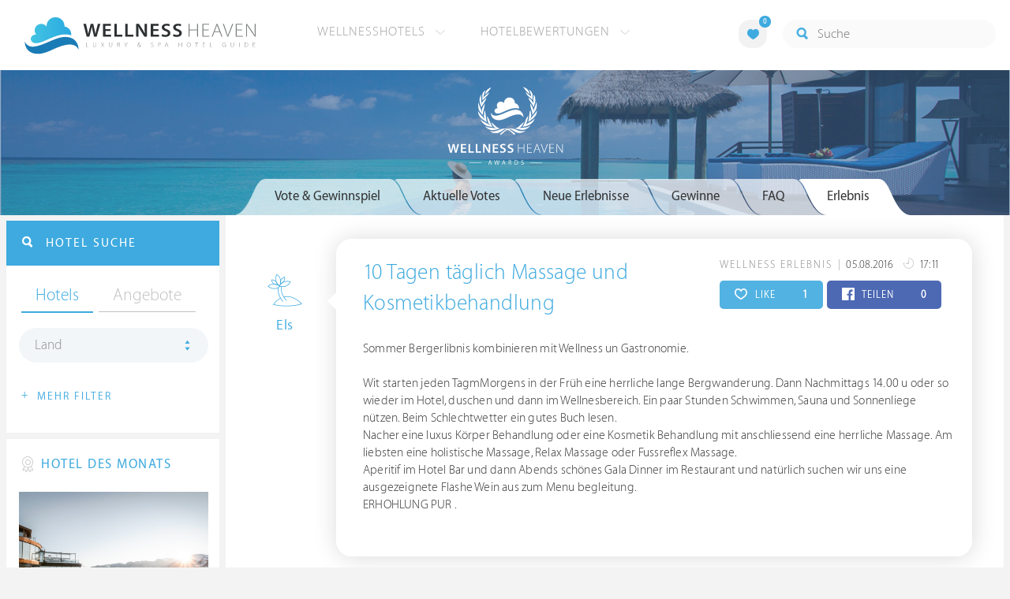

--- FILE ---
content_type: text/html; charset=UTF-8
request_url: https://www.wellness-heaven.de/awards/30878-10+Tagen+t%C3%A4glich+Massage+und+Kosmetikbehandlung/
body_size: 23663
content:

<!DOCTYPE html>
<!--[if lt IE 7]>      <html class="no-js lt-ie9 lt-ie8 lt-ie7"> <![endif]-->
<!--[if IE 7]>         <html class="no-js lt-ie9 lt-ie8"> <![endif]-->
<!--[if IE 8]>         <html class="no-js lt-ie9"> <![endif]-->
<!--[if gt IE 8]><!--> 
<html class="no-js" lang="de"> <!--<![endif]-->
  
  <head>
  

<title>Els: 10 Tagen täglich Massage und Kosmetikbehandlung » Wellness Heaven Awards</title>
<meta name="description" content="Els hat ein Wellness Erlebnis mit dem Titel &bdquo;10 Tagen täglich Massage und Kosmetikbehandlung&ldquo; verfasst und nimmt am Gewinnspiel teil. Es gibt Preise im Gesamtwert von über 9.500 € zu gewinnen.">
<meta charset="utf-8">
<meta name="referrer" content="origin">
<meta name="robots" content="noindex"><meta http-equiv="cache-control" content="no-cache"><base href="https://www.wellness-heaven.de/" />
<link rel="alternate" hreflang="de" href="https://www.wellness-heaven.de/awards/30878-10+Tagen+t%C3%A4glich+Massage+und+Kosmetikbehandlung/" />
<link rel="alternate" hreflang="de-CH" href="https://ch.wellness-heaven.de/awards/30878-10+Tagen+t%C3%A4glich+Massage+und+Kosmetikbehandlung/" />
<link rel="alternate" hreflang="de-AT" href="https://at.wellness-heaven.de/awards/30878-10+Tagen+t%C3%A4glich+Massage+und+Kosmetikbehandlung/" />
<meta name="viewport" content="width=device-width, initial-scale=1">

	<link rel="stylesheet" href="/css/normalize.min.css">
	<link rel="stylesheet" href="/min/?g=pluginscss">
	<link rel="stylesheet" href="/min/?g=maincss">
    
    <script src="/min/?g=mainjs"></script>
    
<script type="text/javascript">var keyerl = 'AIzaSyD-w43jV9Ftm_EUB-gaajsRNWMS5K82Z3o';</script><script>createCookie('tt','1','30');</script>    
 
	
	<script type="application/ld+json">
	{
  	"@context" : "https://schema.org",
  	"@type" : "WebSite",
  	"name" : "Wellness Heaven",
  	"alternateName" : "Wellness Heaven Hotel Guide",
  	"url" : "https://www.wellness-heaven.de"
	}
	</script>
	<script type="application/ld+json">
    {
      "@context": "https://schema.org",
      "@type": "Organization",
      "url": "https://www.wellness-heaven.de",
      "logo": "https://www.wellness-heaven.de/img/logo.svg"
    }
    </script>
    
    <link rel="icon" href="/favi/favicon.ico">
    <link rel="icon" type="image/png" href="/favi/favicon-32x32.png" sizes="32x32">
    <link rel="icon" type="image/png" href="/favi/favicon-96x96.png" sizes="96x96">
    <link rel="apple-touch-icon" sizes="57x57" href="/favi/apple-touch-icon-57x57.png">
    <link rel="apple-touch-icon" sizes="60x60" href="/favi/apple-touch-icon-60x60.png">
    <link rel="apple-touch-icon" sizes="72x72" href="/favi/apple-touch-icon-72x72.png">
    <link rel="apple-touch-icon" sizes="76x76" href="/favi/apple-touch-icon-76x76.png">
    <link rel="apple-touch-icon" sizes="114x114" href="/favi/apple-touch-icon-114x114.png">
    <link rel="apple-touch-icon" sizes="120x120" href="/favi/apple-touch-icon-120x120.png">
    <link rel="apple-touch-icon" sizes="152x152" href="/favi/apple-touch-icon-152x152.png">
    <link rel="apple-touch-icon" sizes="180x180" href="/favi/apple-touch-icon-180x180.png">
    <link rel="manifest" href="/favi/manifest.json">
    <meta name="msapplication-TileColor" content="#ffffff">
    <meta name="msapplication-TileImage" content="/favi/mstile-144x144.png">
    <meta name="theme-color" content="#ffffff">

    <!--[if lt IE 9]>
        <script src="//html5shiv.googlecode.com/svn/trunk/html5.js"></script>
        <script>window.html5 || document.write('<script src="js/vendor/html5shiv.js"><\/script>')</script>
    <![endif]-->


<meta property="og:image" content="https://www.wellness-heaven.de/img/newawards_1.svg" /><meta property="og:title" content="Els: 10 Tagen täglich Massage und Kosmetikbehandlung » Wellness Heaven Awards" />
</head>

<body>
    <!--[if lt IE 7]>
      <p class="browsehappy">You are using an <strong>outdated</strong> browser. Please <a href="https://browsehappy.com/">upgrade your browser</a> to improve your experience.</p>
    <![endif]-->


<style>#preLoader{position:fixed;left:0;top:0;right:0;bottom:0;background:rgba(255,255,255,.99);z-index:100500}.preloader-double-torus,.preloader-wrap,.preloader-wrap img{position:absolute;left:0;top:0;bottom:0;right:0;margin:auto}.preloader-double-torus,.preloader-wrap{height:110px;width:110px}.preloader-wrap img{height:70px;width:70px}.preloader-double-torus{border:9px double;border-radius:50%;border-color:rgba(62,170,223,.65) #3eaadf;animation:preloader-spin 570ms infinite linear;-o-animation:preloader-spin 570ms infinite linear;-ms-animation:preloader-spin 570ms infinite linear;-webkit-animation:preloader-spin 570ms infinite linear;-moz-animation:preloader-spin 570ms infinite linear}@keyframes preloader-spin{100%{transform:rotate(360deg)}}@-o-keyframes preloader-spin{100%{-o-transform:rotate(360deg);transform:rotate(360deg)}}@-ms-keyframes preloader-spin{100%{-ms-transform:rotate(360deg);transform:rotate(360deg)}}@-webkit-keyframes preloader-spin{100%{-webkit-transform:rotate(360deg);transform:rotate(360deg)}}@-moz-keyframes preloader-spin{100%{-moz-transform:rotate(360deg);transform:rotate(360deg)}}
</style>

<div id="preLoader">
<div class="preloader-wrap">
  <img src="/img/logo-cloud.svg">
  <div class="preloader-double-torus"></div>
</div>
</div>

    <div id="main">
      <header id="header">
        <div class="main-container">
          <a href="/" class="logo"><img src="/img/logo.svg" alt="Wellness Heaven Logo" class="logosvg"></a>
          <a href="/" id="mob-btn"><div class="menu-burger"><span></span></div></a>

          <nav class="header-menu clearfix">
            <ul class="f-left">
              <li>
                <a href="#">Wellnesshotels <span class="icon-arrow-down-small"></span></a>

                <div class="dropdown">
                  <ul>
                  	<li><a href="/karte/">Wellnesshotel Karte</a></li>
                    <li><a href="/awards/">Wellness Heaven Awards</a></li> 
                    <li><a href="/hotelbewertung/wellness-spa/">Die besten Wellnesshotels</a></li>
                    <li><a href="/wellness/personalisierte-suche/">Personalisierte Hotelsuche</a></li> 
                    <li><a href="/wellness-angebote/top/">Wellness Angebote</a></li> 
                    <li><a href="/wellness/pressemeldungen/">Presse</a></li>
                    <li><a href="/wellness/wellness-gewinnspiel/">Gewinnspiel</a></li>
                    
                  </ul>
                </div>
              </li>
              <li>
                <a href="#">Hotelbewertungen <span class="icon-arrow-down-small"></span></a>

                <div class="dropdown">
                  <ul>
                    <li><a href="/wellness/testbericht-kriterien/">Test-Kriterien</a></li>
                    <li><a href="/wellness/bewertungsalgorithmus/">Bewertungs-Algorithmus</a></li>
                    <li><a href="/wellness/testbericht-experten/">Hoteltester</a></li>
                    <li><a href="/magazin/">Magazin</a></li>
                    <li><a href="/wellness/hoteltesterin-kolumne/">Hoteltesterin Kolumne</a></li>
                    <li><a href="/wellness/wellnessfuehrer-willkommen/">Wellness Heaven</a></li>
                    <li><a href="/wellness/testbericht-philosophie/">Philosophie</a></li>
                    <li><a href="/wellness/listing-varianten/">Listing Varianten</a></li>
                  </ul>
                </div>
              </li>
            </ul>

            <a href="#" id="search-btn"><span class="icon-search"></span></a>

            <div class="f-right" id="searchbox">
              <input id="search" type="text" placeholder="Suche"/>
              <span class="icon-search"></span>
              <a href="#" class="close"><span class="icon-close"></span></a>
                <div id="search-prompter" class="search-prompter"></div>
              </div>

              <div class="f-right like-box-container">
                <a href="#" class="like-block"><i class="icon-heart-full"></i><span id="likeCount">0</span></a>

                <div class="likebox-dropdown" style="display:none;">
                  <div class="likebox-wrap mCustomScrollbar " style="display:none;">
                    <a href="/wellness/merkzettel/" class="btn btn-blue-full">
                      <span class="icon-plane"></span>Anfrage an alle
                    </a>
                    <div class="ui-likebox-msg">Ihre Favoriten-Liste ist leer.</div>
                    <ul id="likeBox" class="ui-autocomplete ui-menu">
                      <li class="ui-hotels-title" style="display:none">
                        <span class="cati">Hotels</span>
                        <span class="cati" id="hotelsCount"></span>
                      </li>
                      <li id="uiHotelsList"></li>

                      <li class="ui-angebote-title" style="display:none">
                        <span class="cati">Angebote</span>
                        <span class="cati" id="angeboteCont"></span>
                      </li>
                      <li id="uiAngeboteList"></li>
                    </ul>
                  </div>
                </div>

              </div> <!-- .like-box-container -->

            </div>
          </nav>
        </div>
      </header><!--END Eheader-->




  <div class="bn-block">
        <img src="/img/landing-header.jpg" class="cropMe" alt="Wellnesshotels">
        <div class="b-logo"><img src="/img/newawards_white.svg" alt="Wellness Heaven Awards Logo"></div>
      </div><!--END .bn-block-->

      <div class="main-container l-aside-wrap clearfix left-aside-main hotel-item">
        <div class="eRowFluid_dynamic f-right">   
			<div id="mainContWrap">
				 <div class="awards-tabs-responsive clearfix">
            <a class="show-prev" href=""><i class="icon-arrow-left"></i></a>

            <div class="cont"><span></span></div>

            <div class="select-cont">
              <ul class="filter-sub-list clearfix"> 

                <li> 
                  <a id="awardsTabTitle" class="land" href="#">Vote &amp; Gewinnspiel</a>

                  <div id="awardsTabMobile" class="dropdown mCustomScrollbar">
                      <ul>
                        <li class="active"><a data-tab="#vote_gewinnspiel" href="#vote_gewinnspiel">Vote &amp; Gewinnspiel</a></li>
                        <li id="votetab"><a data-tab="#aktuelle_votes" href="#aktuelle_votes" class="trigg2">Aktuelle Votes </a></li>
                        <li id="erlebnistab"><a data-tab="#neue_erlebnisse" href="#neue_erlebnisse" class="trigg3">Neue Erlebnisse </a></li>
                        <li><a data-tab="#gewinne" href="#gewinne" class="trigg">Gewinne </a></li>
                        <li><a data-tab="#faq" href="#faq">FAQ</a></li>
                        <li id='erlebnis'><a data-tab="#erlebnis" href="#erlebnis">Erlebnis</a></li>                    
                      </ul>
                    </div>
                </li>

              </ul> <!--END .filter-sub-list-->

            </div>
              
            <a class="show-next" href=""><i class="icon-arrow-right"></i></a>
          </div>
          
          <ul class="hotel-item-menu awards-tab-list">
          
<li class="active"><a data-tab="#vote_gewinnspiel" href="#vote_gewinnspiel"><span>Vote & Gewinnspiel</span></a></li>
          
            
            <li><a data-tab="#aktuelle_votes" href="#aktuelle_votes" class="trigg2"><span>Aktuelle Votes</span></a></li>
            <li><a data-tab="#neue_erlebnisse" href="#neue_erlebnisse" class="trigg3"><span>Neue Erlebnisse</span></a></li>
            <li><a data-tab="#gewinne" href="#gewinne" class="trigg"><span>Gewinne</span></a></li>
            <li><a data-tab="#faq" href="#faq"><span>FAQ</span></a></li>
            <li><a data-tab="#erlebnis" href="#erlebnis"><span>Erlebnis</span></a></li>          </ul>  

         <div class="text-page awards-tab-wrap">
         
         
           <script type="text/javascript">
		$(document).ready(function() {
		openTab('#erlebnis'); })
		</script><div class="tab" data-tab="#erlebnis" id="Erlebnis">
    		<div class="NeueErlebnisse-wrap clearfix">
    
                <div class="column-wrapper">
                  <div class="left-block">
                    <div class="awardsTooltip" data-date="05.08.2016" data-place="EU" class="img-block">
                      <img src="/img/users/user9.svg" class="usericon" alt="User <b>Els</b> hat am 05.08.2016 um 17:11 dieses Wellness Erlebnis eingereicht und nimmt am Gewinnspiel teil.">   
                      <a class="blue-link">Els</a>           
                    </div>
                  </div>
                  <div class="right-block arrow_box">

                    <div class="top-block">
                      <p class="date-text">
                        <span class="category">Wellness Erlebnis</span> 
                        <span class="date">05.08.2016
                          <i class="icon-day"></i> 17:11 
                        </span>
                      </p>
                      
                      <div class="soc-block">
                        <a href="#" vote="30878" hearts="1" class="share-btn like herzen"><i class="icon-heart" id="hearticon-30878"></i> LIKE  <span class="qty f-right" id="hearts-30878">1</span></a>
                        <a href="#" class="share-btn share-fb fbc" vote="30878" perma="awards/30878-10+Tagen+t%C3%A4glich+Massage+und+Kosmetikbehandlung/" fbs="0" ><i class="icon-facebook" id="fbicon-30878"></i> TEILEN  <span class="qty f-right" id="fbs-30878">0</span></a>
                      </div>
                      
                    </div>
                    <h3><a href="/awards/30878-10+Tagen+t%C3%A4glich+Massage+und+Kosmetikbehandlung/">10 Tagen täglich Massage und Kosmetikbehandlung</a></h3>
<p class="sub-p">Sommer Bergerlibnis kombinieren mit Wellness un Gastronomie.<br />
<br />
Wit starten jeden TagmMorgens in der Früh eine herrliche lange Bergwanderung.  Dann  Nachmittags 14.00 u oder so wieder im Hotel, duschen und dann im Wellnesbereich.  Ein paar Stunden Schwimmen, Sauna und Sonnenliege nützen.  Beim Schlechtwetter ein gutes Buch lesen.<br />
Nacher eine luxus Körper Behandlung oder eine Kosmetik Behandlung mit anschliessend eine herrliche Massage.  Am liebsten eine holistische Massage, Relax Massage oder Fussreflex Massage.<br />
Aperitif im Hotel Bar und dann Abends schönes Gala Dinner im Restaurant und natürlich suchen wir uns eine ausgezeignete Flashe Wein aus zum Menu begleitung.<br />
ERHOHLUNG PUR .<br />
</p></div></div><h2 class="article-title-2 blue">Eigenes Wellness Erlebnis schreiben</h2>
	
	 <a href="#vote_gewinnspiel" class="btn btn-blue-full openTab"><span class="icon-medal"></span> Erlebnis schreiben & gewinnen</a><br><br>
	 <a href="#gewinne" class="btn btn-blue-full openTab trigg"><span class="icon-hotel"></span> Das gibt es zu gewinnen</a>
	 </div></div>  
  <div class="tab tabOne active" data-tab="#vote_gewinnspiel" id="VoteGewinnspiel">
                <h1 class="article-title-2 tab-title">Wellness Heaven® Awards</h1>
                <p class="sub-text">Wählen Sie Ihren Hotel-Favoriten und gewinnen Sie Wellness-Reisen im <a href="#gewinne" class="blue-link openTab trigg">Gesamtwert von 23.000 €</a></p>

                <h3 class="article-title-2 blue">Bitte wählen Sie Ihre Favoriten aus:</h3>
              
                
                <ul class="vote-list clearfix">
                  <li>
                    <div data-type="voteWellness" class="cont awardsVoteList">
                      <div class="img-block"><img class="cropMe" src="/img/awards/vote-wellness.jpg" alt="Wellness"></div>
                      <div class="text-cont">
                        <h3>1. Kategorie: Wellness &amp; Spa</h3>

                        <ul class="filter-sub-list clearfix"> 

                          <li> 
                            <a class="land" href="#">Favoriten wählen</a>

                            <div class="dropdown mCustomScrollbar">
                              <ul>
<li><a data-idname="golf-lodge-andreus">Golf Lodge Andreus</a></li><li><a data-idname="lindenhof-resort">Lindenhof Pure Luxury & Spa DolceVita Resort</a></li><li><a data-idname="excelsior-spa-resort">Excelsior Dolomites Life Resort ****s</a></li><li><a data-idname="hohenwart-resort">Hotel Hohenwart</a></li><li><a data-idname="purmontes-private-luxury">Purmontes – Private Luxury Chalet</a></li><li><a data-idname="hotel-weinegg">Weinegg Wellviva Resort *****</a></li><li><a data-idname="bio-seehotel-zeulenroda">Bio-Seehotel Zeulenroda</a></li><li><a data-idname="wellnesshotel-held">HELD - Hotel & SPA</a></li><li><a data-idname="stroblhof-active-family">Stroblhof Active Family Spa Resort</a></li><li><a data-idname="genussdorf-gmachl">Genussdorf Gmachl Hotel & Spa</a></li><li><a data-idname="hotel-gartner">Hotel Gartner</a></li><li><a data-idname="wellnesshotel-engel">Der Engel</a></li><li><a data-idname="hotel-quelle">Hotel Quelle Nature Spa Resort</a></li><li><a data-idname="victoria-jungfrau-grand-hotel">Victoria-Jungfrau Grand Hotel & Spa</a></li><li><a data-idname="soneva-jani">Soneva Jani</a></li><li><a data-idname="jw-marriott-kaafu-atoll">JW Marriott Maldives Kaafu Atoll Island Resort</a></li><li><a data-idname="heritage-le-telfair">Heritage Le Telfair Golf & Wellness Resort</a></li><li><a data-idname="bergvillen">Bergvillen Luxus Chalets</a></li><li><a data-idname="wellnesshotel-warther-hof">Wellnesshotel Warther Hof ****superior</a></li><li><a data-idname="alpiana-resort">ALPIANA – green luxury Dolce Vita Hotel</a></li><li><a data-idname="romantischer-winkel-spa">Romantischer Winkel - RoLigio® & Wellness Resort</a></li><li><a data-idname="hotel-chalet-mirabell">Hotel Chalet Mirabell *****</a></li><li><a data-idname="sporthotel-stock">STOCK resort</a></li><li><a data-idname="alpin-panorama-hotel-hubertus">Alpin Panorama Hotel Hubertus</a></li><li><a data-idname="hotel-therme-meran">Hotel Therme Meran</a></li><li><a data-idname="nesslerhof">Nesslerhof Wellnesshotel</a></li><li><a data-idname="stanglwirt">Bio- und Wellnesshotel Stanglwirt</a></li><li><a data-idname="aqua-dome-tirol-therme">AQUA DOME - Tirol Therme Längenfeld</a></li><li><a data-idname="hotel-winkler">Hotel Winkler</a></li><li><a data-idname="finolhu">Finolhu Baa Atoll Maldives</a></li><li><a data-idname="posthotel">Posthotel Achenkirch</a></li><li><a data-idname="hotel-schwarzbrunn">Schwarzbrunn ****S Spa Resort Tirol</a></li><li><a data-idname="hotel-klosterbraeu">Hotel Klosterbräu</a></li><li><a data-idname="maradiva-spa">Maradiva Villas Resort & Spa</a></li><li><a data-idname="wellnesshotel-hubertus">HUBERTUS Mountain Refugio Allgäu</a></li><li><a data-idname="luerzerhof">Lürzerhof - luxury.nature.spa</a></li><li><a data-idname="hotel-forsthofgut">Naturhotel Forsthofgut</a></li><li><a data-idname="koenig-ludwig-wellness-resort">Das König Ludwig</a></li><li><a data-idname="cape-of-senses">Cape of Senses</a></li><li><a data-idname="hotel-post-lermoos">Alpine Luxury Hotel Post Lermoos****s</a></li><li><a data-idname="astoria-seefeld">Alpin Resort Sacher *****S</a></li><li><a data-idname="das-edelweiss">DAS EDELWEISS Salzburg Mountain Resort</a></li><li><a data-idname="velassaru-resort-malediven">Velassaru Malediven Resort</a></li><li><a data-idname="krallerhof">Hotel Krallerhof</a></li><li><a data-idname="wellnessresort-quellenhof">Quellenhof Luxury Resort Passeier *****</a></li><li><a data-idname="mountain-resort-feuerberg">Mountain Resort Feuerberg</a></li><li><a data-idname="kranzbach">»DAS KRANZBACH« Hotel & Wellness-Refugium</a></li><li><a data-idname="andreus-spa-resort">Golf & Spa Resort Andreus*****</a></li><li><a data-idname="schalber">Wellness-Residenz Schalber</a></li><li><a data-idname="baros-maldives">Baros Maldives Resort & Spa</a></li><li><a data-idname="interalpen">Interalpen - Hotel Tyrol</a></li><li><a data-idname="preidlhof">Preidlhof Luxury DolceVita Resort *****</a></li><li><a data-idname="steirerhof">Der Steirerhof</a></li><li><a data-idname="jagdhof">5-Sterne Wellness- & Sporthotel Jagdhof</a></li><li><a data-idname="schwarz">Alpenresort Schwarz</a></li><li><a data-idname="kuda-villingili">Kuda Villingili Resort Maldives</a></li><li><a data-idname="tschuggen-grand-hotel">Tschuggen Grand Hotel</a></li><li><a data-idname="joali-being">Joali Being</a></li><li><a data-idname="mohr-life">MOHR life resort</a></li>                              </ul>
                            </div>
                          </li>

                        </ul> <!--END .filter-sub-list-->
                      </div>
                    </div>
                  </li>

                  <li>
                    <div data-type="voteKulinarik" class="cont awardsVoteList">
                      <div class="img-block"><img class="cropMe" src="/img/awards/vote-kulinarik.jpg" alt="Kulinarik"></div>
                      <div class="text-cont">
                        <h3>2. Kategorie: Kulinarik &amp; Gourmet</h3>

                        <ul class="filter-sub-list clearfix"> 

                          <li> 
                            <a class="land" href="#">Favoriten wählen</a>

                            <div class="dropdown mCustomScrollbar">
                              <ul>
<li><a data-idname="stanglwirt">Bio- und Wellnesshotel Stanglwirt</a></li><li><a data-idname="jw-marriott-maldives-resort">JW Marriott Maldives Resort & Spa</a></li><li><a data-idname="central-soelden">Das Central - Alpine . Luxury . Life</a></li><li><a data-idname="wellnesshotel-engel">Der Engel</a></li><li><a data-idname="wellnesshotel-deimann">Romantik- & Wellnesshotel Deimann</a></li><li><a data-idname="parkhotel-burgmuehle">Parkhotel Burgmühle</a></li><li><a data-idname="jw-marriott-mauritius">The St. Regis Le Morne Resort Mauritius</a></li><li><a data-idname="goies-alpine-hotel-resort">Alpine Hotel Resort Goies</a></li><li><a data-idname="lindenhof-resort">Lindenhof Pure Luxury & Spa DolceVita Resort</a></li><li><a data-idname="st-nicolas-bay-resort">St. Nicolas Bay Resort Hotel & Villas</a></li><li><a data-idname="patina-maldives">Patina Maldives</a></li><li><a data-idname="bergkristall-natur-spa">Bergkristall - Mein Resort im Allgäu</a></li><li><a data-idname="alpiana-resort">ALPIANA – green luxury Dolce Vita Hotel</a></li><li><a data-idname="theresa">THERESA Wellness Genießer Hotel ****superior</a></li><li><a data-idname="kaiserhof">Hotel Kaiserhof</a></li><li><a data-idname="st-regis-maldives">The St. Regis Maldives Vommuli Resort</a></li><li><a data-idname="krone-lamm">Hotel Kronelamm im Schwarzwald</a></li><li><a data-idname="cape-of-senses">Cape of Senses</a></li><li><a data-idname="interalpen">Interalpen - Hotel Tyrol</a></li><li><a data-idname="wellnesshotel-seeleiten">Lake Spa Hotel SEELEITEN</a></li><li><a data-idname="posthotel">Posthotel Achenkirch</a></li><li><a data-idname="hirschen-horn">Hotel Hirschen Horn | Refugium am See</a></li><li><a data-idname="hotel-klosterbraeu">Hotel Klosterbräu</a></li><li><a data-idname="bollants">BollAnts Spa im Park</a></li><li><a data-idname="sonnenalp-resort-spa-golf">Sonnenalp Resort</a></li><li><a data-idname="soneva-fushi">Soneva Fushi</a></li><li><a data-idname="sporthotel-stock">STOCK resort</a></li><li><a data-idname="hotel-quelle">Hotel Quelle Nature Spa Resort</a></li><li><a data-idname="zum-kurfuersten">LIFESTYLE Resort Zum Kurfürsten</a></li><li><a data-idname="jw-marriott-kaafu-atoll">JW Marriott Maldives Kaafu Atoll Island Resort</a></li><li><a data-idname="salzburgerhof">Hotel Salzburgerhof</a></li>                              </ul>
                            </div>
                          </li>

                        </ul> <!--END .filter-sub-list-->
                      </div>
                    </div>
                  </li>

                  <li>
                    <div data-type="voteZimmer" class="cont awardsVoteList">
                      <div class="img-block"><img class="cropMe" src="/img/awards/vote-zimmer.jpg" alt="Zimmer"></div>
                      <div class="text-cont">
                        <h3>3. Kategorie: Zimmer &amp; Suiten</h3>

                        <ul class="filter-sub-list clearfix"> 

                          <li> 
                            <a class="land" href="#">Favoriten wählen</a>

                            <div class="dropdown mCustomScrollbar">
                              <ul>
<li><a data-idname="hotel-mooshof">Wellness & Spa Resort Mooshof</a></li><li><a data-idname="andreus-spa-resort">Golf & Spa Resort Andreus*****</a></li><li><a data-idname="st-regis-maldives">The St. Regis Maldives Vommuli Resort</a></li><li><a data-idname="nesslerhof">Nesslerhof Wellnesshotel</a></li><li><a data-idname="stanglwirt">Bio- und Wellnesshotel Stanglwirt</a></li><li><a data-idname="bergvillen">Bergvillen Luxus Chalets</a></li><li><a data-idname="luerzerhof">Lürzerhof - luxury.nature.spa</a></li><li><a data-idname="wellnessresort-quellenhof">Quellenhof Luxury Resort Passeier *****</a></li><li><a data-idname="purmontes-private-luxury">Purmontes – Private Luxury Chalet</a></li><li><a data-idname="alpin-chalets-oberjoch">Alpin Chalets Panoramahotel Oberjoch</a></li><li><a data-idname="mohr-life">MOHR life resort</a></li><li><a data-idname="soneva-fushi">Soneva Fushi</a></li><li><a data-idname="panoramahotel-oberjoch">Panoramahotel Oberjoch</a></li><li><a data-idname="lindenhof-resort">Lindenhof Pure Luxury & Spa DolceVita Resort</a></li><li><a data-idname="das-goldberg">Das Goldberg</a></li><li><a data-idname="joali-being">Joali Being</a></li><li><a data-idname="preidlhof">Preidlhof Luxury DolceVita Resort *****</a></li><li><a data-idname="posthotel">Posthotel Achenkirch</a></li><li><a data-idname="hotel-chalet-mirabell">Hotel Chalet Mirabell *****</a></li><li><a data-idname="maradiva-spa">Maradiva Villas Resort & Spa</a></li><li><a data-idname="naturresort-reischlhof">Wellness & Naturresort Reischlhof ****S</a></li><li><a data-idname="landhotel-birkenhof">Der Birkenhof Spa & Genuss Resort</a></li><li><a data-idname="genussdorf-gmachl">Genussdorf Gmachl Hotel & Spa</a></li><li><a data-idname="hotel-quelle">Hotel Quelle Nature Spa Resort</a></li><li><a data-idname="hotel-winkler">Hotel Winkler</a></li><li><a data-idname="intercontinental-maldives">InterContinental Maldives Maamunagau Resort</a></li><li><a data-idname="schwarz">Alpenresort Schwarz</a></li><li><a data-idname="holzhotel-forsthofalm">Holzhotel Forsthofalm</a></li><li><a data-idname="patina-maldives">Patina Maldives</a></li><li><a data-idname="golf-lodge-andreus">Golf Lodge Andreus</a></li><li><a data-idname="das-edelweiss">DAS EDELWEISS Salzburg Mountain Resort</a></li><li><a data-idname="soneva-jani">Soneva Jani</a></li><li><a data-idname="jagdhof">5-Sterne Wellness- & Sporthotel Jagdhof</a></li><li><a data-idname="interalpen">Interalpen - Hotel Tyrol</a></li>                              </ul>
                            </div>
                          </li>

                        </ul> <!--END .filter-sub-list-->
                      </div>
                    </div>
                  </li>

                  <li>
                    <div data-type="voteLage" class="cont awardsVoteList">
                      <div class="img-block"><img class="cropMe" src="/img/awards/vote-lage.jpg" alt="Lage"></div>
                      <div class="text-cont">
                        <h3>4. Kategorie: Lage &amp; Umgebung</h3>

                        <ul class="filter-sub-list clearfix"> 

                          <li> 
                            <a class="land" href="#">Favoriten wählen</a>

                            <div class="dropdown mCustomScrollbar">
                              <ul>
<li><a data-idname="schlosshotel-fiss">Schlosshotel Fiss</a></li><li><a data-idname="cape-of-senses">Cape of Senses</a></li><li><a data-idname="kranzbach">»DAS KRANZBACH« Hotel & Wellness-Refugium</a></li><li><a data-idname="ermitage-wellnesshotel">ERMITAGE Wellness- & Spa-Hotel</a></li><li><a data-idname="hotel-forsthofgut">Naturhotel Forsthofgut</a></li><li><a data-idname="krallerhof">Hotel Krallerhof</a></li><li><a data-idname="interalpen">Interalpen - Hotel Tyrol</a></li><li><a data-idname="die-forelle">Seeglück Hotel Forelle ****S Millstatt</a></li><li><a data-idname="milaidhoo-maldives">Milaidhoo Maldives</a></li><li><a data-idname="jw-marriott-mauritius">The St. Regis Le Morne Resort Mauritius</a></li><li><a data-idname="hohenwart-resort">Hotel Hohenwart</a></li><li><a data-idname="kaiserhof">Hotel Kaiserhof</a></li><li><a data-idname="mountain-resort-feuerberg">Mountain Resort Feuerberg</a></li><li><a data-idname="holzhotel-forsthofalm">Holzhotel Forsthofalm</a></li><li><a data-idname="oceano-vitality-hotel-teneriffa">OCÉANO Health Spa Hotel- Tenerife</a></li><li><a data-idname="ski-golfresort-hotel-riml">SKI | GOLF | WELLNESS Hotel Riml****S</a></li><li><a data-idname="beatus-wellnesshotel">BEATUS Wellness- & Spa-Hotel</a></li><li><a data-idname="bornmuehle">Bornmühle</a></li><li><a data-idname="intercontinental-maldives">InterContinental Maldives Maamunagau Resort</a></li><li><a data-idname="hotel-alpbacherhof">Mountain & Spa Resort Alpbacherhof****s</a></li><li><a data-idname="andreus-spa-resort">Golf & Spa Resort Andreus*****</a></li><li><a data-idname="excelsior-spa-resort">Excelsior Dolomites Life Resort ****s</a></li><li><a data-idname="bergvillen">Bergvillen Luxus Chalets</a></li><li><a data-idname="alpiana-resort">ALPIANA – green luxury Dolce Vita Hotel</a></li><li><a data-idname="hotel-ritzenhof">Ritzenhof – Hotel und Spa am See ****S</a></li><li><a data-idname="heritage-le-telfair">Heritage Le Telfair Golf & Wellness Resort</a></li><li><a data-idname="seezeitlodge">Seezeitlodge Hotel & Spa</a></li><li><a data-idname="uebergossene-alm-resort">Übergossene Alm Resort</a></li><li><a data-idname="hotel-chalet-mirabell">Hotel Chalet Mirabell *****</a></li><li><a data-idname="aqua-dome-tirol-therme">AQUA DOME - Tirol Therme Längenfeld</a></li><li><a data-idname="mohr-life">MOHR life resort</a></li><li><a data-idname="hotel-sonnenparadies">Hotel Das Sonnenparadies</a></li><li><a data-idname="anantara-kihavah-villas">Anantara Kihavah Maldives Villas</a></li><li><a data-idname="klosterhof-premium-hotel">Klosterhof - Alpine Hideaway & Spa</a></li><li><a data-idname="hotel-post-lermoos">Alpine Luxury Hotel Post Lermoos****s</a></li><li><a data-idname="goldener-berg">Hotel Goldener Berg - Mountain Selfcare Resort</a></li><li><a data-idname="jw-marriott-maldives-resort">JW Marriott Maldives Resort & Spa</a></li><li><a data-idname="alpin-panorama-hotel-hubertus">Alpin Panorama Hotel Hubertus</a></li>                              </ul>
                            </div>
                          </li>

                        </ul> <!--END .filter-sub-list-->
                      </div>
                    </div>
                  </li>

                  <li>
                    <div data-type="voteService" class="cont awardsVoteList">
                      <div class="img-block"><img class="cropMe" src="/img/awards/vote-service.jpg" alt="Service"></div>
                      <div class="text-cont">
                        <h3>5. Kategorie: Service &amp; Extras</h3>

                        <ul class="filter-sub-list clearfix"> 

                          <li> 
                            <a class="land" href="#">Favoriten wählen</a>

                            <div class="dropdown mCustomScrollbar">
                              <ul>
<li><a data-idname="hotel-diedrich">DIEDRICH Wellnesshotel & Spa - Hotel Diedrich OHG</a></li><li><a data-idname="interalpen">Interalpen - Hotel Tyrol</a></li><li><a data-idname="victoria-jungfrau-grand-hotel">Victoria-Jungfrau Grand Hotel & Spa</a></li><li><a data-idname="central-soelden">Das Central - Alpine . Luxury . Life</a></li><li><a data-idname="posthotel">Posthotel Achenkirch</a></li><li><a data-idname="hotel-chalet-mirabell">Hotel Chalet Mirabell *****</a></li><li><a data-idname="preidlhof">Preidlhof Luxury DolceVita Resort *****</a></li><li><a data-idname="schwarz">Alpenresort Schwarz</a></li><li><a data-idname="spa-hotel-jagdhof">Spa Hotel Jagdhof Pfurtscheller</a></li><li><a data-idname="tschuggen-grand-hotel">Tschuggen Grand Hotel</a></li><li><a data-idname="burj-al-arab">Burj Al Arab Jumeirah</a></li><li><a data-idname="astoria-seefeld">Alpin Resort Sacher *****S</a></li><li><a data-idname="stanglwirt">Bio- und Wellnesshotel Stanglwirt</a></li>                              </ul>
                            </div>
                          </li>

                        </ul> <!--END .filter-sub-list-->
                      </div>
                    </div>
                  </li>

                  <li class="align-center">
                  


<script src="https://challenges.cloudflare.com/turnstile/v0/api.js" async defer></script>
<script>
$(function(){

$('#sendVoteResult').click(function(e) {
  		e.preventDefault();
  		$('#voteform').submit();
  	});
  	
  	});
</script>
  


  </script>
                  
<a href="#" id="sendVoteResult" class="btn btn-blue-full">
        <span class="icon-medal"></span> Vote abgeben</a>
                  
                    <form action="/awards/" method="POST"  id="voteform" >
                      <input type="hidden" id="voteWellness" name="wellness">
                      <input type="hidden" id="voteKulinarik" name="kulinarik">
                      <input type="hidden" id="voteZimmer" name="zimmer">
                      <input type="hidden" id="voteLage" name="lage">
                      <input type="hidden" id="voteService" name="service">
                      <div class="cf-turnstile" data-sitekey="0x4AAAAAAAIRFf2mwoS-gDCH" data-action="awardsubmit" data-size="normal" style="margin-top:25px;"></div>
                      <input type="hidden" name="vote" value="newbla">
                    </form>
                  </li>
                </ul>
            </div>

                 

  


            <div class="tab" data-tab="#aktuelle_votes" id="AktuelleVotes">

              <div class="voter-wrapper">
                <h2 class="article-title-2 tab-title">Aktuelle User Votes</h2>
                
       
                <div class="voter-item clearfix">
                  <div class="left-block">
                    <div class="left-block-wrapper">
                    <div class="img-block">
                      <span class="awardsTooltip" data-date="20.01.2026" data-place="Saarbrücken">
                        <img src="/img/users/user4.svg" class="usericon" alt="User <b>Anonym</b> aus <b>DE</b> hat am 20.01.2026 um 23:28 dieses Wellness Erlebnis eingereicht und nimmt am Gewinnspiel teil.">
                      </span>
                    </div>
                    <div class="text-cont">
                      <a class="blue-link">Anonym</a>
                      <span>Vote am 20.01.2026</span>
                      <span><i class="icon-day"></i> 23:28</span>
                    </div>
                    </div>
                  </div>

                  <div class="right-block">
                    <div class="right-block-wrap">
                      <ul>

<li>
  <div class="cont">
    <a href="/wellnesshotel/seezeitlodge/" target="_blank" class="link-to" data-placement="top" data-container="body" data-original-title="Seezeitlodge Hotel & Spa"></a>
    <h3>Lage</h3>
    <div class="img-block">
      <img class="lazy2 cropMe" data-src="/guide/seezeitlodge/seezeitlodge.jpg" alt="Seezeitlodge Hotel & Spa">
    </div>
  </div>
</li>

                     </ul>
                    </div>
                  </div>
                </div>

                <div class="voter-item clearfix">
                  <div class="left-block">
                    <div class="left-block-wrapper">
                    <div class="img-block">
                      <span class="awardsTooltip" data-date="20.01.2026" data-place="Berdorf">
                        <img src="/img/users/user6.svg" class="usericon" alt="User <b>Anonym</b> aus <b>LU</b> hat am 20.01.2026 um 22:51 dieses Wellness Erlebnis eingereicht und nimmt am Gewinnspiel teil.">
                      </span>
                    </div>
                    <div class="text-cont">
                      <a class="blue-link">Anonym</a>
                      <span>Vote am 20.01.2026</span>
                      <span><i class="icon-day"></i> 22:51</span>
                    </div>
                    </div>
                  </div>

                  <div class="right-block">
                    <div class="right-block-wrap">
                      <ul>

<li>
  <div class="cont">
    <a href="/wellnesshotel/stroblhof-active-family/" target="_blank" class="link-to" data-placement="top" data-container="body" data-original-title="Stroblhof Active Family Spa Resort"></a>
    <h3>Wellness</h3>
    <div class="img-block">
      <img class="lazy2 cropMe" data-src="/guide/stroblhof-active-family/stroblhof-active-family.jpg" alt="Stroblhof Active Family Spa Resort">
    </div>
  </div>
</li>

<li>
  <div class="cont">
    <a href="/wellnesshotel/stanglwirt/" target="_blank" class="link-to" data-placement="top" data-container="body" data-original-title="Bio- und Wellnesshotel Stanglwirt"></a>
    <h3>Kulinarik</h3>
    <div class="img-block">
      <img class="lazy2 cropMe" data-src="/guide/stanglwirt/stanglwirt.jpg" alt="Bio- und Wellnesshotel Stanglwirt">
    </div>
  </div>
</li>

<li>
  <div class="cont">
    <a href="/wellnesshotel/st-regis-maldives/" target="_blank" class="link-to" data-placement="top" data-container="body" data-original-title="The St. Regis Maldives Vommuli Resort"></a>
    <h3>Zimmer</h3>
    <div class="img-block">
      <img class="lazy2 cropMe" data-src="/guide/st-regis-maldives/st-regis-maldives.jpg" alt="The St. Regis Maldives Vommuli Resort">
    </div>
  </div>
</li>

<li>
  <div class="cont">
    <a href="/wellnesshotel/jw-marriott-maldives-resort/" target="_blank" class="link-to" data-placement="top" data-container="body" data-original-title="JW Marriott Maldives Resort & Spa"></a>
    <h3>Lage</h3>
    <div class="img-block">
      <img class="lazy2 cropMe" data-src="/guide/jw-marriott-maldives-resort/jw-marriott-maldives-resort.jpg" alt="JW Marriott Maldives Resort & Spa">
    </div>
  </div>
</li>

<li>
  <div class="cont">
    <a href="/wellnesshotel/stanglwirt/" target="_blank" class="link-to" data-placement="top" data-container="body" data-original-title="Bio- und Wellnesshotel Stanglwirt"></a>
    <h3>Service</h3>
    <div class="img-block">
      <img class="lazy2 cropMe" data-src="/guide/stanglwirt/stanglwirt.jpg" alt="Bio- und Wellnesshotel Stanglwirt">
    </div>
  </div>
</li>

                     </ul>
                    </div>
                  </div>
                </div>

                <div class="voter-item clearfix">
                  <div class="left-block">
                    <div class="left-block-wrapper">
                    <div class="img-block">
                      <span class="awardsTooltip" data-date="20.01.2026" data-place="Alsheim">
                        <img src="/img/users/user10.svg" class="usericon" alt="User <b>Anonym</b> aus <b>DE</b> hat am 20.01.2026 um 22:09 dieses Wellness Erlebnis eingereicht und nimmt am Gewinnspiel teil.">
                      </span>
                    </div>
                    <div class="text-cont">
                      <a class="blue-link">Anonym</a>
                      <span>Vote am 20.01.2026</span>
                      <span><i class="icon-day"></i> 22:09</span>
                    </div>
                    </div>
                  </div>

                  <div class="right-block">
                    <div class="right-block-wrap">
                      <ul>

<li>
  <div class="cont">
    <a href="/wellnesshotel/interalpen/" target="_blank" class="link-to" data-placement="top" data-container="body" data-original-title="Interalpen - Hotel Tyrol"></a>
    <h3>Wellness</h3>
    <div class="img-block">
      <img class="lazy2 cropMe" data-src="/guide/interalpen/interalpen.jpg" alt="Interalpen - Hotel Tyrol">
    </div>
  </div>
</li>

<li>
  <div class="cont">
    <a href="/wellnesshotel/interalpen/" target="_blank" class="link-to" data-placement="top" data-container="body" data-original-title="Interalpen - Hotel Tyrol"></a>
    <h3>Kulinarik</h3>
    <div class="img-block">
      <img class="lazy2 cropMe" data-src="/guide/interalpen/interalpen.jpg" alt="Interalpen - Hotel Tyrol">
    </div>
  </div>
</li>

<li>
  <div class="cont">
    <a href="/wellnesshotel/interalpen/" target="_blank" class="link-to" data-placement="top" data-container="body" data-original-title="Interalpen - Hotel Tyrol"></a>
    <h3>Zimmer</h3>
    <div class="img-block">
      <img class="lazy2 cropMe" data-src="/guide/interalpen/interalpen.jpg" alt="Interalpen - Hotel Tyrol">
    </div>
  </div>
</li>

<li>
  <div class="cont">
    <a href="/wellnesshotel/seezeitlodge/" target="_blank" class="link-to" data-placement="top" data-container="body" data-original-title="Seezeitlodge Hotel & Spa"></a>
    <h3>Lage</h3>
    <div class="img-block">
      <img class="lazy2 cropMe" data-src="/guide/seezeitlodge/seezeitlodge.jpg" alt="Seezeitlodge Hotel & Spa">
    </div>
  </div>
</li>

<li>
  <div class="cont">
    <a href="/wellnesshotel/interalpen/" target="_blank" class="link-to" data-placement="top" data-container="body" data-original-title="Interalpen - Hotel Tyrol"></a>
    <h3>Service</h3>
    <div class="img-block">
      <img class="lazy2 cropMe" data-src="/guide/interalpen/interalpen.jpg" alt="Interalpen - Hotel Tyrol">
    </div>
  </div>
</li>

                     </ul>
                    </div>
                  </div>
                </div>

                <div class="voter-item clearfix">
                  <div class="left-block">
                    <div class="left-block-wrapper">
                    <div class="img-block">
                      <span class="awardsTooltip" data-date="20.01.2026" data-place="Waldeck">
                        <img src="/img/users/user8.svg" class="usericon" alt="User <b>Selina </b> aus <b>DE</b> hat am 20.01.2026 um 21:29 dieses Wellness Erlebnis eingereicht und nimmt am Gewinnspiel teil.">
                      </span>
                    </div>
                    <div class="text-cont">
                      <a class="blue-link">Selina </a>
                      <span>Vote am 20.01.2026</span>
                      <span><i class="icon-day"></i> 21:29</span>
                    </div>
                    </div>
                  </div>

                  <div class="right-block">
                    <div class="right-block-wrap">
                      <ul>

<li>
  <div class="cont">
    <a href="/wellnesshotel/stroblhof-active-family/" target="_blank" class="link-to" data-placement="top" data-container="body" data-original-title="Stroblhof Active Family Spa Resort"></a>
    <h3>Wellness</h3>
    <div class="img-block">
      <img class="lazy2 cropMe" data-src="/guide/stroblhof-active-family/stroblhof-active-family.jpg" alt="Stroblhof Active Family Spa Resort">
    </div>
  </div>
</li>

<li>
  <div class="cont">
    <a href="/wellnesshotel/jw-marriott-mauritius/" target="_blank" class="link-to" data-placement="top" data-container="body" data-original-title="The St. Regis Le Morne Resort Mauritius"></a>
    <h3>Kulinarik</h3>
    <div class="img-block">
      <img class="lazy2 cropMe" data-src="/guide/jw-marriott-mauritius/jw-marriott-mauritius.jpg" alt="The St. Regis Le Morne Resort Mauritius">
    </div>
  </div>
</li>

<li>
  <div class="cont">
    <a href="/wellnesshotel/lindenhof-resort/" target="_blank" class="link-to" data-placement="top" data-container="body" data-original-title="Lindenhof Pure Luxury & Spa DolceVita Resort"></a>
    <h3>Zimmer</h3>
    <div class="img-block">
      <img class="lazy2 cropMe" data-src="/guide/lindenhof-resort/lindenhof-resort.jpg" alt="Lindenhof Pure Luxury & Spa DolceVita Resort">
    </div>
  </div>
</li>

<li>
  <div class="cont">
    <a href="/wellnesshotel/goldener-berg/" target="_blank" class="link-to" data-placement="top" data-container="body" data-original-title="Hotel Goldener Berg - Mountain Selfcare Resort"></a>
    <h3>Lage</h3>
    <div class="img-block">
      <img class="lazy2 cropMe" data-src="/guide/goldener-berg/goldener-berg.jpg" alt="Hotel Goldener Berg - Mountain Selfcare Resort">
    </div>
  </div>
</li>

<li>
  <div class="cont">
    <a href="/wellnesshotel/central-soelden/" target="_blank" class="link-to" data-placement="top" data-container="body" data-original-title="Das Central - Alpine . Luxury . Life"></a>
    <h3>Service</h3>
    <div class="img-block">
      <img class="lazy2 cropMe" data-src="/guide/central-soelden/central-soelden.jpg" alt="Das Central - Alpine . Luxury . Life">
    </div>
  </div>
</li>

                     </ul>
                    </div>
                  </div>
                </div>

                <div class="voter-item clearfix">
                  <div class="left-block">
                    <div class="left-block-wrapper">
                    <div class="img-block">
                      <span class="awardsTooltip" data-date="20.01.2026" data-place="Landeck">
                        <img src="/img/users/user6.svg" class="usericon" alt="User <b>Anonym</b> aus <b>AT</b> hat am 20.01.2026 um 21:00 dieses Wellness Erlebnis eingereicht und nimmt am Gewinnspiel teil.">
                      </span>
                    </div>
                    <div class="text-cont">
                      <a class="blue-link">Anonym</a>
                      <span>Vote am 20.01.2026</span>
                      <span><i class="icon-day"></i> 21:00</span>
                    </div>
                    </div>
                  </div>

                  <div class="right-block">
                    <div class="right-block-wrap">
                      <ul>

<li>
  <div class="cont">
    <a href="/wellnesshotel/seezeitlodge/" target="_blank" class="link-to" data-placement="top" data-container="body" data-original-title="Seezeitlodge Hotel & Spa"></a>
    <h3>Lage</h3>
    <div class="img-block">
      <img class="lazy2 cropMe" data-src="/guide/seezeitlodge/seezeitlodge.jpg" alt="Seezeitlodge Hotel & Spa">
    </div>
  </div>
</li>

                     </ul>
                    </div>
                  </div>
                </div>

                <div class="voter-item clearfix">
                  <div class="left-block">
                    <div class="left-block-wrapper">
                    <div class="img-block">
                      <span class="awardsTooltip" data-date="20.01.2026" data-place="Budenheim">
                        <img src="/img/users/user11.svg" class="usericon" alt="User <b>Anonym</b> aus <b>DE</b> hat am 20.01.2026 um 20:03 dieses Wellness Erlebnis eingereicht und nimmt am Gewinnspiel teil.">
                      </span>
                    </div>
                    <div class="text-cont">
                      <a class="blue-link">Anonym</a>
                      <span>Vote am 20.01.2026</span>
                      <span><i class="icon-day"></i> 20:03</span>
                    </div>
                    </div>
                  </div>

                  <div class="right-block">
                    <div class="right-block-wrap">
                      <ul>

<li>
  <div class="cont">
    <a href="/wellnesshotel/hotel-gartner/" target="_blank" class="link-to" data-placement="top" data-container="body" data-original-title="Hotel Gartner"></a>
    <h3>Wellness</h3>
    <div class="img-block">
      <img class="lazy2 cropMe" data-src="/guide/hotel-gartner/hotel-gartner.jpg" alt="Hotel Gartner">
    </div>
  </div>
</li>

                     </ul>
                    </div>
                  </div>
                </div>

                <div class="voter-item clearfix">
                  <div class="left-block">
                    <div class="left-block-wrapper">
                    <div class="img-block">
                      <span class="awardsTooltip" data-date="20.01.2026" data-place="Luxembourg City">
                        <img src="/img/users/user13.svg" class="usericon" alt="User <b>Anonym</b> aus <b>LU</b> hat am 20.01.2026 um 19:07 dieses Wellness Erlebnis eingereicht und nimmt am Gewinnspiel teil.">
                      </span>
                    </div>
                    <div class="text-cont">
                      <a class="blue-link">Anonym</a>
                      <span>Vote am 20.01.2026</span>
                      <span><i class="icon-day"></i> 19:07</span>
                    </div>
                    </div>
                  </div>

                  <div class="right-block">
                    <div class="right-block-wrap">
                      <ul>

<li>
  <div class="cont">
    <a href="/wellnesshotel/seezeitlodge/" target="_blank" class="link-to" data-placement="top" data-container="body" data-original-title="Seezeitlodge Hotel & Spa"></a>
    <h3>Lage</h3>
    <div class="img-block">
      <img class="lazy2 cropMe" data-src="/guide/seezeitlodge/seezeitlodge.jpg" alt="Seezeitlodge Hotel & Spa">
    </div>
  </div>
</li>

                     </ul>
                    </div>
                  </div>
                </div>

                <div class="voter-item clearfix">
                  <div class="left-block">
                    <div class="left-block-wrapper">
                    <div class="img-block">
                      <span class="awardsTooltip" data-date="20.01.2026" data-place="Eilat">
                        <img src="/img/users/user7.svg" class="usericon" alt="User <b>Anonym</b> aus <b>IL</b> hat am 20.01.2026 um 18:52 dieses Wellness Erlebnis eingereicht und nimmt am Gewinnspiel teil.">
                      </span>
                    </div>
                    <div class="text-cont">
                      <a class="blue-link">Anonym</a>
                      <span>Vote am 20.01.2026</span>
                      <span><i class="icon-day"></i> 18:52</span>
                    </div>
                    </div>
                  </div>

                  <div class="right-block">
                    <div class="right-block-wrap">
                      <ul>

<li>
  <div class="cont">
    <a href="/wellnesshotel/aqua-dome-tirol-therme/" target="_blank" class="link-to" data-placement="top" data-container="body" data-original-title="AQUA DOME - Tirol Therme Längenfeld"></a>
    <h3>Wellness</h3>
    <div class="img-block">
      <img class="lazy2 cropMe" data-src="/guide/aqua-dome-tirol-therme/aqua-dome-tirol-therme.jpg" alt="AQUA DOME - Tirol Therme Längenfeld">
    </div>
  </div>
</li>

                     </ul>
                    </div>
                  </div>
                </div>

                <div class="voter-item clearfix">
                  <div class="left-block">
                    <div class="left-block-wrapper">
                    <div class="img-block">
                      <span class="awardsTooltip" data-date="20.01.2026" data-place="Berlin">
                        <img src="/img/users/user10.svg" class="usericon" alt="User <b>Anonym</b> aus <b>DE</b> hat am 20.01.2026 um 18:43 dieses Wellness Erlebnis eingereicht und nimmt am Gewinnspiel teil.">
                      </span>
                    </div>
                    <div class="text-cont">
                      <a class="blue-link">Anonym</a>
                      <span>Vote am 20.01.2026</span>
                      <span><i class="icon-day"></i> 18:43</span>
                    </div>
                    </div>
                  </div>

                  <div class="right-block">
                    <div class="right-block-wrap">
                      <ul>

<li>
  <div class="cont">
    <a href="/wellnesshotel/seezeitlodge/" target="_blank" class="link-to" data-placement="top" data-container="body" data-original-title="Seezeitlodge Hotel & Spa"></a>
    <h3>Lage</h3>
    <div class="img-block">
      <img class="lazy2 cropMe" data-src="/guide/seezeitlodge/seezeitlodge.jpg" alt="Seezeitlodge Hotel & Spa">
    </div>
  </div>
</li>

                     </ul>
                    </div>
                  </div>
                </div>

                <div class="voter-item clearfix">
                  <div class="left-block">
                    <div class="left-block-wrapper">
                    <div class="img-block">
                      <span class="awardsTooltip" data-date="20.01.2026" data-place="Karlsruhe">
                        <img src="/img/users/user11.svg" class="usericon" alt="User <b>Anonym</b> aus <b>DE</b> hat am 20.01.2026 um 18:31 dieses Wellness Erlebnis eingereicht und nimmt am Gewinnspiel teil.">
                      </span>
                    </div>
                    <div class="text-cont">
                      <a class="blue-link">Anonym</a>
                      <span>Vote am 20.01.2026</span>
                      <span><i class="icon-day"></i> 18:31</span>
                    </div>
                    </div>
                  </div>

                  <div class="right-block">
                    <div class="right-block-wrap">
                      <ul>

<li>
  <div class="cont">
    <a href="/wellnesshotel/aqua-dome-tirol-therme/" target="_blank" class="link-to" data-placement="top" data-container="body" data-original-title="AQUA DOME - Tirol Therme Längenfeld"></a>
    <h3>Wellness</h3>
    <div class="img-block">
      <img class="lazy2 cropMe" data-src="/guide/aqua-dome-tirol-therme/aqua-dome-tirol-therme.jpg" alt="AQUA DOME - Tirol Therme Längenfeld">
    </div>
  </div>
</li>

<li>
  <div class="cont">
    <a href="/wellnesshotel/stanglwirt/" target="_blank" class="link-to" data-placement="top" data-container="body" data-original-title="Bio- und Wellnesshotel Stanglwirt"></a>
    <h3>Kulinarik</h3>
    <div class="img-block">
      <img class="lazy2 cropMe" data-src="/guide/stanglwirt/stanglwirt.jpg" alt="Bio- und Wellnesshotel Stanglwirt">
    </div>
  </div>
</li>

<li>
  <div class="cont">
    <a href="/wellnesshotel/ski-golfresort-hotel-riml/" target="_blank" class="link-to" data-placement="top" data-container="body" data-original-title="SKI | GOLF | WELLNESS Hotel Riml****S"></a>
    <h3>Lage</h3>
    <div class="img-block">
      <img class="lazy2 cropMe" data-src="/guide/ski-golfresort-hotel-riml/ski-golfresort-hotel-riml.jpg" alt="SKI | GOLF | WELLNESS Hotel Riml****S">
    </div>
  </div>
</li>

<li>
  <div class="cont">
    <a href="/wellnesshotel/astoria-seefeld/" target="_blank" class="link-to" data-placement="top" data-container="body" data-original-title="Alpin Resort Sacher *****S"></a>
    <h3>Service</h3>
    <div class="img-block">
      <img class="lazy2 cropMe" data-src="/guide/astoria-seefeld/astoria-seefeld.jpg" alt="Alpin Resort Sacher *****S">
    </div>
  </div>
</li>

                     </ul>
                    </div>
                  </div>
                </div>

                <div class="voter-item clearfix">
                  <div class="left-block">
                    <div class="left-block-wrapper">
                    <div class="img-block">
                      <span class="awardsTooltip" data-date="20.01.2026" data-place="Düsseldorf">
                        <img src="/img/users/user10.svg" class="usericon" alt="User <b>Anonym</b> aus <b>DE</b> hat am 20.01.2026 um 17:03 dieses Wellness Erlebnis eingereicht und nimmt am Gewinnspiel teil.">
                      </span>
                    </div>
                    <div class="text-cont">
                      <a class="blue-link">Anonym</a>
                      <span>Vote am 20.01.2026</span>
                      <span><i class="icon-day"></i> 17:03</span>
                    </div>
                    </div>
                  </div>

                  <div class="right-block">
                    <div class="right-block-wrap">
                      <ul>

<li>
  <div class="cont">
    <a href="/wellnesshotel/seezeitlodge/" target="_blank" class="link-to" data-placement="top" data-container="body" data-original-title="Seezeitlodge Hotel & Spa"></a>
    <h3>Lage</h3>
    <div class="img-block">
      <img class="lazy2 cropMe" data-src="/guide/seezeitlodge/seezeitlodge.jpg" alt="Seezeitlodge Hotel & Spa">
    </div>
  </div>
</li>

                     </ul>
                    </div>
                  </div>
                </div>

                <div class="voter-item clearfix">
                  <div class="left-block">
                    <div class="left-block-wrapper">
                    <div class="img-block">
                      <span class="awardsTooltip" data-date="20.01.2026" data-place="Kaiserslautern">
                        <img src="/img/users/user7.svg" class="usericon" alt="User <b>Marianne </b> aus <b>DE</b> hat am 20.01.2026 um 16:58 dieses Wellness Erlebnis eingereicht und nimmt am Gewinnspiel teil.">
                      </span>
                    </div>
                    <div class="text-cont">
                      <a class="blue-link">Marianne </a>
                      <span>Vote am 20.01.2026</span>
                      <span><i class="icon-day"></i> 16:58</span>
                    </div>
                    </div>
                  </div>

                  <div class="right-block">
                    <div class="right-block-wrap">
                      <ul>

<li>
  <div class="cont">
    <a href="/wellnesshotel/mohr-life/" target="_blank" class="link-to" data-placement="top" data-container="body" data-original-title="MOHR life resort"></a>
    <h3>Wellness</h3>
    <div class="img-block">
      <img class="lazy2 cropMe" data-src="/guide/mohr-life/mohr-life.jpg" alt="MOHR life resort">
    </div>
  </div>
</li>

<li>
  <div class="cont">
    <a href="/wellnesshotel/hirschen-horn/" target="_blank" class="link-to" data-placement="top" data-container="body" data-original-title="Hotel Hirschen Horn | Refugium am See"></a>
    <h3>Kulinarik</h3>
    <div class="img-block">
      <img class="lazy2 cropMe" data-src="/guide/hirschen-horn/hirschen-horn.jpg" alt="Hotel Hirschen Horn | Refugium am See">
    </div>
  </div>
</li>

<li>
  <div class="cont">
    <a href="/wellnesshotel/purmontes-private-luxury/" target="_blank" class="link-to" data-placement="top" data-container="body" data-original-title="Purmontes – Private Luxury Chalet"></a>
    <h3>Zimmer</h3>
    <div class="img-block">
      <img class="lazy2 cropMe" data-src="/guide/purmontes-private-luxury/purmontes-private-luxury.jpg" alt="Purmontes – Private Luxury Chalet">
    </div>
  </div>
</li>

<li>
  <div class="cont">
    <a href="/wellnesshotel/seezeitlodge/" target="_blank" class="link-to" data-placement="top" data-container="body" data-original-title="Seezeitlodge Hotel & Spa"></a>
    <h3>Lage</h3>
    <div class="img-block">
      <img class="lazy2 cropMe" data-src="/guide/seezeitlodge/seezeitlodge.jpg" alt="Seezeitlodge Hotel & Spa">
    </div>
  </div>
</li>

<li>
  <div class="cont">
    <a href="/wellnesshotel/stanglwirt/" target="_blank" class="link-to" data-placement="top" data-container="body" data-original-title="Bio- und Wellnesshotel Stanglwirt"></a>
    <h3>Service</h3>
    <div class="img-block">
      <img class="lazy2 cropMe" data-src="/guide/stanglwirt/stanglwirt.jpg" alt="Bio- und Wellnesshotel Stanglwirt">
    </div>
  </div>
</li>

                     </ul>
                    </div>
                  </div>
                </div>

                <div class="voter-item clearfix">
                  <div class="left-block">
                    <div class="left-block-wrapper">
                    <div class="img-block">
                      <span class="awardsTooltip" data-date="20.01.2026" data-place="Vichten">
                        <img src="/img/users/user8.svg" class="usericon" alt="User <b>Anonym</b> aus <b>LU</b> hat am 20.01.2026 um 16:49 dieses Wellness Erlebnis eingereicht und nimmt am Gewinnspiel teil.">
                      </span>
                    </div>
                    <div class="text-cont">
                      <a class="blue-link">Anonym</a>
                      <span>Vote am 20.01.2026</span>
                      <span><i class="icon-day"></i> 16:49</span>
                    </div>
                    </div>
                  </div>

                  <div class="right-block">
                    <div class="right-block-wrap">
                      <ul>

<li>
  <div class="cont">
    <a href="/wellnesshotel/seezeitlodge/" target="_blank" class="link-to" data-placement="top" data-container="body" data-original-title="Seezeitlodge Hotel & Spa"></a>
    <h3>Lage</h3>
    <div class="img-block">
      <img class="lazy2 cropMe" data-src="/guide/seezeitlodge/seezeitlodge.jpg" alt="Seezeitlodge Hotel & Spa">
    </div>
  </div>
</li>

                     </ul>
                    </div>
                  </div>
                </div>

                <div class="voter-item clearfix">
                  <div class="left-block">
                    <div class="left-block-wrapper">
                    <div class="img-block">
                      <span class="awardsTooltip" data-date="20.01.2026" data-place="Cutting">
                        <img src="/img/users/user4.svg" class="usericon" alt="User <b>Anonym</b> aus <b>FR</b> hat am 20.01.2026 um 16:17 dieses Wellness Erlebnis eingereicht und nimmt am Gewinnspiel teil.">
                      </span>
                    </div>
                    <div class="text-cont">
                      <a class="blue-link">Anonym</a>
                      <span>Vote am 20.01.2026</span>
                      <span><i class="icon-day"></i> 16:17</span>
                    </div>
                    </div>
                  </div>

                  <div class="right-block">
                    <div class="right-block-wrap">
                      <ul>

<li>
  <div class="cont">
    <a href="/wellnesshotel/seezeitlodge/" target="_blank" class="link-to" data-placement="top" data-container="body" data-original-title="Seezeitlodge Hotel & Spa"></a>
    <h3>Lage</h3>
    <div class="img-block">
      <img class="lazy2 cropMe" data-src="/guide/seezeitlodge/seezeitlodge.jpg" alt="Seezeitlodge Hotel & Spa">
    </div>
  </div>
</li>

                     </ul>
                    </div>
                  </div>
                </div>

                <div class="voter-item clearfix">
                  <div class="left-block">
                    <div class="left-block-wrapper">
                    <div class="img-block">
                      <span class="awardsTooltip" data-date="20.01.2026" data-place="Welver">
                        <img src="/img/users/user7.svg" class="usericon" alt="User <b>Alexandra </b> aus <b>DE</b> hat am 20.01.2026 um 15:41 dieses Wellness Erlebnis eingereicht und nimmt am Gewinnspiel teil.">
                      </span>
                    </div>
                    <div class="text-cont">
                      <a class="blue-link">Alexandra </a>
                      <span>Vote am 20.01.2026</span>
                      <span><i class="icon-day"></i> 15:41</span>
                    </div>
                    </div>
                  </div>

                  <div class="right-block">
                    <div class="right-block-wrap">
                      <ul>

<li>
  <div class="cont">
    <a href="/wellnesshotel/baros-maldives/" target="_blank" class="link-to" data-placement="top" data-container="body" data-original-title="Baros Maldives Resort & Spa"></a>
    <h3>Wellness</h3>
    <div class="img-block">
      <img class="lazy2 cropMe" data-src="/guide/baros-maldives/baros-maldives.jpg" alt="Baros Maldives Resort & Spa">
    </div>
  </div>
</li>

<li>
  <div class="cont">
    <a href="/wellnesshotel/bollants/" target="_blank" class="link-to" data-placement="top" data-container="body" data-original-title="BollAnts Spa im Park"></a>
    <h3>Kulinarik</h3>
    <div class="img-block">
      <img class="lazy2 cropMe" data-src="/guide/bollants/bollants.jpg" alt="BollAnts Spa im Park">
    </div>
  </div>
</li>

<li>
  <div class="cont">
    <a href="/wellnesshotel/maradiva-spa/" target="_blank" class="link-to" data-placement="top" data-container="body" data-original-title="Maradiva Villas Resort & Spa"></a>
    <h3>Zimmer</h3>
    <div class="img-block">
      <img class="lazy2 cropMe" data-src="/guide/maradiva-spa/maradiva-spa.jpg" alt="Maradiva Villas Resort & Spa">
    </div>
  </div>
</li>

<li>
  <div class="cont">
    <a href="/wellnesshotel/seezeitlodge/" target="_blank" class="link-to" data-placement="top" data-container="body" data-original-title="Seezeitlodge Hotel & Spa"></a>
    <h3>Lage</h3>
    <div class="img-block">
      <img class="lazy2 cropMe" data-src="/guide/seezeitlodge/seezeitlodge.jpg" alt="Seezeitlodge Hotel & Spa">
    </div>
  </div>
</li>

<li>
  <div class="cont">
    <a href="/wellnesshotel/tschuggen-grand-hotel/" target="_blank" class="link-to" data-placement="top" data-container="body" data-original-title="Tschuggen Grand Hotel"></a>
    <h3>Service</h3>
    <div class="img-block">
      <img class="lazy2 cropMe" data-src="/guide/tschuggen-grand-hotel/tschuggen-grand-hotel.jpg" alt="Tschuggen Grand Hotel">
    </div>
  </div>
</li>

                     </ul>
                    </div>
                  </div>
                </div>

                <div class="voter-item clearfix">
                  <div class="left-block">
                    <div class="left-block-wrapper">
                    <div class="img-block">
                      <span class="awardsTooltip" data-date="20.01.2026" data-place="Gersheim">
                        <img src="/img/users/user8.svg" class="usericon" alt="User <b>Anonym</b> aus <b>DE</b> hat am 20.01.2026 um 15:20 dieses Wellness Erlebnis eingereicht und nimmt am Gewinnspiel teil.">
                      </span>
                    </div>
                    <div class="text-cont">
                      <a class="blue-link">Anonym</a>
                      <span>Vote am 20.01.2026</span>
                      <span><i class="icon-day"></i> 15:20</span>
                    </div>
                    </div>
                  </div>

                  <div class="right-block">
                    <div class="right-block-wrap">
                      <ul>

<li>
  <div class="cont">
    <a href="/wellnesshotel/seezeitlodge/" target="_blank" class="link-to" data-placement="top" data-container="body" data-original-title="Seezeitlodge Hotel & Spa"></a>
    <h3>Lage</h3>
    <div class="img-block">
      <img class="lazy2 cropMe" data-src="/guide/seezeitlodge/seezeitlodge.jpg" alt="Seezeitlodge Hotel & Spa">
    </div>
  </div>
</li>

                     </ul>
                    </div>
                  </div>
                </div>

                <div class="voter-item clearfix">
                  <div class="left-block">
                    <div class="left-block-wrapper">
                    <div class="img-block">
                      <span class="awardsTooltip" data-date="20.01.2026" data-place="Frankfurt">
                        <img src="/img/users/user5.svg" class="usericon" alt="User <b>Beate</b> aus <b>DE</b> hat am 20.01.2026 um 14:20 dieses Wellness Erlebnis eingereicht und nimmt am Gewinnspiel teil.">
                      </span>
                    </div>
                    <div class="text-cont">
                      <a class="blue-link">Beate</a>
                      <span>Vote am 20.01.2026</span>
                      <span><i class="icon-day"></i> 14:20</span>
                    </div>
                    </div>
                  </div>

                  <div class="right-block">
                    <div class="right-block-wrap">
                      <ul>

<li>
  <div class="cont">
    <a href="/wellnesshotel/hotel-chalet-mirabell/" target="_blank" class="link-to" data-placement="top" data-container="body" data-original-title="Hotel Chalet Mirabell *****"></a>
    <h3>Wellness</h3>
    <div class="img-block">
      <img class="lazy2 cropMe" data-src="/guide/hotel-chalet-mirabell/hotel-chalet-mirabell.jpg" alt="Hotel Chalet Mirabell *****">
    </div>
  </div>
</li>

<li>
  <div class="cont">
    <a href="/wellnesshotel/patina-maldives/" target="_blank" class="link-to" data-placement="top" data-container="body" data-original-title="Patina Maldives"></a>
    <h3>Kulinarik</h3>
    <div class="img-block">
      <img class="lazy2 cropMe" data-src="/guide/patina-maldives/patina-maldives.jpg" alt="Patina Maldives">
    </div>
  </div>
</li>

<li>
  <div class="cont">
    <a href="/wellnesshotel/maradiva-spa/" target="_blank" class="link-to" data-placement="top" data-container="body" data-original-title="Maradiva Villas Resort & Spa"></a>
    <h3>Zimmer</h3>
    <div class="img-block">
      <img class="lazy2 cropMe" data-src="/guide/maradiva-spa/maradiva-spa.jpg" alt="Maradiva Villas Resort & Spa">
    </div>
  </div>
</li>

<li>
  <div class="cont">
    <a href="/wellnesshotel/seezeitlodge/" target="_blank" class="link-to" data-placement="top" data-container="body" data-original-title="Seezeitlodge Hotel & Spa"></a>
    <h3>Lage</h3>
    <div class="img-block">
      <img class="lazy2 cropMe" data-src="/guide/seezeitlodge/seezeitlodge.jpg" alt="Seezeitlodge Hotel & Spa">
    </div>
  </div>
</li>

<li>
  <div class="cont">
    <a href="/wellnesshotel/hotel-chalet-mirabell/" target="_blank" class="link-to" data-placement="top" data-container="body" data-original-title="Hotel Chalet Mirabell *****"></a>
    <h3>Service</h3>
    <div class="img-block">
      <img class="lazy2 cropMe" data-src="/guide/hotel-chalet-mirabell/hotel-chalet-mirabell.jpg" alt="Hotel Chalet Mirabell *****">
    </div>
  </div>
</li>

                     </ul>
                    </div>
                  </div>
                </div>

                <div class="voter-item clearfix">
                  <div class="left-block">
                    <div class="left-block-wrapper">
                    <div class="img-block">
                      <span class="awardsTooltip" data-date="20.01.2026" data-place="Griesheim">
                        <img src="/img/users/user14.svg" class="usericon" alt="User <b>Anonym</b> aus <b>DE</b> hat am 20.01.2026 um 12:52 dieses Wellness Erlebnis eingereicht und nimmt am Gewinnspiel teil.">
                      </span>
                    </div>
                    <div class="text-cont">
                      <a class="blue-link">Anonym</a>
                      <span>Vote am 20.01.2026</span>
                      <span><i class="icon-day"></i> 12:52</span>
                    </div>
                    </div>
                  </div>

                  <div class="right-block">
                    <div class="right-block-wrap">
                      <ul>

<li>
  <div class="cont">
    <a href="/wellnesshotel/jagdhof/" target="_blank" class="link-to" data-placement="top" data-container="body" data-original-title="5-Sterne Wellness- & Sporthotel Jagdhof"></a>
    <h3>Wellness</h3>
    <div class="img-block">
      <img class="lazy2 cropMe" data-src="/guide/jagdhof/jagdhof.jpg" alt="5-Sterne Wellness- & Sporthotel Jagdhof">
    </div>
  </div>
</li>

<li>
  <div class="cont">
    <a href="/wellnesshotel/hotel-quelle/" target="_blank" class="link-to" data-placement="top" data-container="body" data-original-title="Hotel Quelle Nature Spa Resort"></a>
    <h3>Kulinarik</h3>
    <div class="img-block">
      <img class="lazy2 cropMe" data-src="/guide/hotel-quelle/hotel-quelle.jpg" alt="Hotel Quelle Nature Spa Resort">
    </div>
  </div>
</li>

<li>
  <div class="cont">
    <a href="/wellnesshotel/hotel-mooshof/" target="_blank" class="link-to" data-placement="top" data-container="body" data-original-title="Wellness & Spa Resort Mooshof"></a>
    <h3>Zimmer</h3>
    <div class="img-block">
      <img class="lazy2 cropMe" data-src="/guide/hotel-mooshof/hotel-mooshof.jpg" alt="Wellness & Spa Resort Mooshof">
    </div>
  </div>
</li>

<li>
  <div class="cont">
    <a href="/wellnesshotel/hotel-forsthofgut/" target="_blank" class="link-to" data-placement="top" data-container="body" data-original-title="Naturhotel Forsthofgut"></a>
    <h3>Lage</h3>
    <div class="img-block">
      <img class="lazy2 cropMe" data-src="/guide/hotel-forsthofgut/hotel-forsthofgut.jpg" alt="Naturhotel Forsthofgut">
    </div>
  </div>
</li>

<li>
  <div class="cont">
    <a href="/wellnesshotel/spa-hotel-jagdhof/" target="_blank" class="link-to" data-placement="top" data-container="body" data-original-title="Spa Hotel Jagdhof Pfurtscheller"></a>
    <h3>Service</h3>
    <div class="img-block">
      <img class="lazy2 cropMe" data-src="/guide/spa-hotel-jagdhof/spa-hotel-jagdhof.jpg" alt="Spa Hotel Jagdhof Pfurtscheller">
    </div>
  </div>
</li>

                     </ul>
                    </div>
                  </div>
                </div>

                <div class="voter-item clearfix">
                  <div class="left-block">
                    <div class="left-block-wrapper">
                    <div class="img-block">
                      <span class="awardsTooltip" data-date="20.01.2026" data-place="Wittlich-Land">
                        <img src="/img/users/user2.svg" class="usericon" alt="User <b>Anonym</b> aus <b>DE</b> hat am 20.01.2026 um 12:08 dieses Wellness Erlebnis eingereicht und nimmt am Gewinnspiel teil.">
                      </span>
                    </div>
                    <div class="text-cont">
                      <a class="blue-link">Anonym</a>
                      <span>Vote am 20.01.2026</span>
                      <span><i class="icon-day"></i> 12:08</span>
                    </div>
                    </div>
                  </div>

                  <div class="right-block">
                    <div class="right-block-wrap">
                      <ul>

<li>
  <div class="cont">
    <a href="/wellnesshotel/maradiva-spa/" target="_blank" class="link-to" data-placement="top" data-container="body" data-original-title="Maradiva Villas Resort & Spa"></a>
    <h3>Wellness</h3>
    <div class="img-block">
      <img class="lazy2 cropMe" data-src="/guide/maradiva-spa/maradiva-spa.jpg" alt="Maradiva Villas Resort & Spa">
    </div>
  </div>
</li>

<li>
  <div class="cont">
    <a href="/wellnesshotel/jw-marriott-kaafu-atoll/" target="_blank" class="link-to" data-placement="top" data-container="body" data-original-title="JW Marriott Maldives Kaafu Atoll Island Resort"></a>
    <h3>Kulinarik</h3>
    <div class="img-block">
      <img class="lazy2 cropMe" data-src="/guide/jw-marriott-kaafu-atoll/jw-marriott-kaafu-atoll.jpg" alt="JW Marriott Maldives Kaafu Atoll Island Resort">
    </div>
  </div>
</li>

<li>
  <div class="cont">
    <a href="/wellnesshotel/stanglwirt/" target="_blank" class="link-to" data-placement="top" data-container="body" data-original-title="Bio- und Wellnesshotel Stanglwirt"></a>
    <h3>Zimmer</h3>
    <div class="img-block">
      <img class="lazy2 cropMe" data-src="/guide/stanglwirt/stanglwirt.jpg" alt="Bio- und Wellnesshotel Stanglwirt">
    </div>
  </div>
</li>

<li>
  <div class="cont">
    <a href="/wellnesshotel/seezeitlodge/" target="_blank" class="link-to" data-placement="top" data-container="body" data-original-title="Seezeitlodge Hotel & Spa"></a>
    <h3>Lage</h3>
    <div class="img-block">
      <img class="lazy2 cropMe" data-src="/guide/seezeitlodge/seezeitlodge.jpg" alt="Seezeitlodge Hotel & Spa">
    </div>
  </div>
</li>

<li>
  <div class="cont">
    <a href="/wellnesshotel/stanglwirt/" target="_blank" class="link-to" data-placement="top" data-container="body" data-original-title="Bio- und Wellnesshotel Stanglwirt"></a>
    <h3>Service</h3>
    <div class="img-block">
      <img class="lazy2 cropMe" data-src="/guide/stanglwirt/stanglwirt.jpg" alt="Bio- und Wellnesshotel Stanglwirt">
    </div>
  </div>
</li>

                     </ul>
                    </div>
                  </div>
                </div>

                <div class="voter-item clearfix">
                  <div class="left-block">
                    <div class="left-block-wrapper">
                    <div class="img-block">
                      <span class="awardsTooltip" data-date="20.01.2026" data-place="Sankt Augustin">
                        <img src="/img/users/user11.svg" class="usericon" alt="User <b>Anonym</b> aus <b>DE</b> hat am 20.01.2026 um 12:00 dieses Wellness Erlebnis eingereicht und nimmt am Gewinnspiel teil.">
                      </span>
                    </div>
                    <div class="text-cont">
                      <a class="blue-link">Anonym</a>
                      <span>Vote am 20.01.2026</span>
                      <span><i class="icon-day"></i> 12:00</span>
                    </div>
                    </div>
                  </div>

                  <div class="right-block">
                    <div class="right-block-wrap">
                      <ul>

<li>
  <div class="cont">
    <a href="/wellnesshotel/genussdorf-gmachl/" target="_blank" class="link-to" data-placement="top" data-container="body" data-original-title="Genussdorf Gmachl Hotel & Spa"></a>
    <h3>Wellness</h3>
    <div class="img-block">
      <img class="lazy2 cropMe" data-src="/guide/genussdorf-gmachl/genussdorf-gmachl.jpg" alt="Genussdorf Gmachl Hotel & Spa">
    </div>
  </div>
</li>

<li>
  <div class="cont">
    <a href="/wellnesshotel/seezeitlodge/" target="_blank" class="link-to" data-placement="top" data-container="body" data-original-title="Seezeitlodge Hotel & Spa"></a>
    <h3>Lage</h3>
    <div class="img-block">
      <img class="lazy2 cropMe" data-src="/guide/seezeitlodge/seezeitlodge.jpg" alt="Seezeitlodge Hotel & Spa">
    </div>
  </div>
</li>

<li>
  <div class="cont">
    <a href="/wellnesshotel/posthotel/" target="_blank" class="link-to" data-placement="top" data-container="body" data-original-title="Posthotel Achenkirch"></a>
    <h3>Service</h3>
    <div class="img-block">
      <img class="lazy2 cropMe" data-src="/guide/posthotel/posthotel.jpg" alt="Posthotel Achenkirch">
    </div>
  </div>
</li>

                     </ul>
                    </div>
                  </div>
                </div>


    
              </div> <!--.voter-wrapp -->
            </div>
            

            <div class="tab" data-tab="#neue_erlebnisse" id="NeueErlebnisse">              
              <div class="NeueErlebnisse-wrap clearfix">
              
<h2 class="article-title-2 tab-title">Wellness Erlebnisse</h2>
<p class="sub-text">&raquo; Ansicht wechseln: <a href="/awards/#neue_erlebnisse">Die neuesten Erlebnisse</a></p>
<p class="sub-text">&raquo; Ansicht wechseln: <a href="/awards/top-bewertet/">Die top bewerteten Erlebnisse</a></p><br><button type="submit" class="btn btn-blue-full" id="huhumehr" offs="30"><span class="icon-book"></span> Mehr Wellness Erlebnisse anzeigen</button><div id="dialognix" class="popup">
      <div class="popup-content">
        <h2 class="article-title">Stimme nicht gezählt</h2>
        <h3>Ein mehrfaches Voting ist nicht möglich</h3>
        <p>
       Du hast bereits für diesen Beitrag gestimmt. Du kannst aber, wenn Du willst, noch für andere Wellness Erlebnisse stimmen.
        </p>      
	  </div>

      <div class="popup-footer">
        <a href="#" onclick="Fancybox.close(); return false;" class="btn btn-blue-full">OK</a>
      </div>
    </div>
<div id="dialognixfb" class="popup">
      <div class="popup-content">
        <h2 class="article-title">Empfehlung nicht gezählt</h2>
        <h3>Ein mehrfaches Voting ist nicht möglich</h3>
        <p>
       Du hast diesen Beitrag bereits auf Facebook empfohlen. Du kannst gerne noch andere Wellness Erlebnisse auf Facebook empfehlen.
        </p>      
	  </div>

      <div class="popup-footer">
        <a href="#" onclick="Fancybox.close(); return false;" class="btn btn-blue-full">OK</a>
      </div>
    </div>

              </div>
            </div>

            <div class="tab hotels-list" data-tab="#gewinne" id="Gewinne">
              <h2 class="article-title-2 tab-title">Das gibt es zu gewinnen</h2>
              <p class="sub-text">Unter den eingesendeten Wellness Erlebnissen verlosen wir Hotel-Gutscheine im <b>Gesamtwert von 23.000 €.</b></p>
              
   
              <div id="accordion" class="accordion">
              
             <h2 class="trigg">
                  <a href="#">1. Preis: Ski- & Golfresort Hotel Riml 4*S
                    <span class="f-right">» Wert: 6.000 €</span>
                  </a>
                </h2>
                <div>
                  <div class="hotel-img">
                    <figure>
                      <a href="/img/awards/hotel-riml-1.jpg" class="fancybox-normal" data-fancybox="gallery2"><img data-src="/img/awards/hotel-riml-1.jpg" class="lazy" alt="Wellnesshotel"></a>
                    </figure>
                    <figure>
                      <a href="/img/awards/hotel-riml-2.jpg" class="fancybox-normal" data-fancybox="gallery2"><img data-src="/img/awards/hotel-riml-2.jpg" class="lazy" alt="Wellnesshotel"></a>
                    </figure>
                    <figure>
                      <a href="/img/awards/hotel-riml-3.jpg" class="fancybox-normal" data-fancybox="gallery2"><img data-src="/img/awards/hotel-riml-3.jpg" class="lazy" alt="Wellnesshotel"></a>
                    </figure>
                  </div>
          
                  <h3 class="article-title-2 blue">
                    <i class="icon-hotel"></i>
                    <a href="/wellnesshotel/ski-golfresort-hotel-riml/" target="_blank">Ski- & Golfresort Hotel Riml: Direkt im Skigebiet Hochgurgl</a>
                  </h3>
                  <ul class="bullets-list-black">
           
					<li>Gutschein: <b>Auszeit im Luxuschalet</b> | Wert: ca. <b>6.000 &euro;</b>
					<li><b>3 Übernachtungen für 2 Personen</b> im Luxuschalet mit privater Sauna und Infrarotkabine
					<li><b>¾ Verwöhnpension:</b> reichhaltiges Frühstücksbuffet, großzügiges Nachmittagsbuffet & 5-Gang-Abendmenü
					<li><b>Wellnesserlebnis auf 2.000 m²</b> mit vielfältigen Spa-Angeboten
					<li><b>NEU:</b> Textil Infinity Pool im Alpine Spa
					<li><b>Zugang zum Alpine Spa:</b> 1.300 m² Wellness & Spa Bereich
					<li><b>Zugang zur Sky Relax Area</b> im 4. Stock: 700 m² mit Infinity Pool, Ruheraum und Saunen mit täglichen Aufgüssen
					<li><b>Massage- und Beautyanwendungen</b> auf zwei Etagen
					<li><b>Hoteleigene Indoor-Golfanlage</b> mit 4 Simulatoren & Putting Green
					<li>2x wöchentlich Musik & Genuss – gehobener Après-Ski auf der exklusiven Sonnenterrasse
					<li>Gutschein einlösbar: Nach Verfügbarkeit, ausgenommen Hauptsaisonszeiten und Feiertage. Bitte stimmen Sie den Termin vorab mit unserem Reservierungsteam ab.
					
				 </ul>
				  </div>
              
               <h2 class="trigg">
                  <a href="#">2. Preis: Wellness- & Sporthotel Jagdhof 5*
                    <span class="f-right">» Wert: 5.050 €</span>
                  </a>
                </h2>
                <div>
                  <div class="hotel-img">
                    <figure>
                      <a href="/img/awards/jagdhof-1.jpg" class="fancybox-normal" data-fancybox="gallery2"><img data-src="/img/awards/jagdhof-1.jpg" class="lazy" alt="Jagdhof Wellnesshotel"></a>
                    </figure>
                    <figure>
                      <a href="/img/awards/jagdhof-2.jpg" class="fancybox-normal" data-fancybox="gallery2"><img data-src="/img/awards/jagdhof-2.jpg" class="lazy" alt="Jagdhof Wellnesshotel"></a>
                    </figure>
                    <figure>
                      <a href="/img/awards/jagdhof-3.jpg" class="fancybox-normal" data-fancybox="gallery2"><img data-src="/img/awards/jagdhof-3.jpg" class="lazy" alt="Jagdhof Wellnesshotel"></a>
                    </figure>
                  </div>
          
                  <h3 class="article-title-2 blue">
                    <i class="icon-hotel"></i>
                    <a href="/wellnesshotel/jagdhof/" target="_blank">Wellness- & Sporthotel Jagdhof: Wellness mit allen Sinnen im Bayerischen Wald</a>
                  </h3>
                  <ul class="bullets-list-black">
           
					<li>Gutschein: <b>Luxus-Auszeit für Zwei</b> | Wert: ca. <b>5.050 &euro;</b>
					<li><b>4 Übernachtungen für 2 Personen</b>  in der Luxury-Suite mit 3/4-Jagdhof-Verwöhnpension
					<li><b>Inklusive 3 Treatments pro Person:</b>
					
					<ul>
					<li>Gesichtsbehandlung mit BABOR Kosmetik für Sie oder Ihn (50 Min.)
					<li>Wellness-Massage (50 Min.)
					<li>Personal Training Quick (40 Min.)
					</ul>
 
					<li>Vital-Frühstücksbuffet, Light Lunch & Nachmittagssnack, 6- oder 7-Gang-Abendmenü
					<li>Wellness- & Wasserwelt auf 6.500 m²
					<li>Weitläufige Gartenanlage mit Naturbadesee
					<li>Sportwelt auf 1.380 m² mit Fit- & Aktivprogramm
					<li>Angebot an über 70 Spa-Treatments
					<li>11 Themensaunen, Showaufgüsse
					<li>6 Ruheräume & zahlreiche Outdoor-Ruheoasen
					<li>Vielfältige Abendunterhaltung
					<li>Park- & Gepäckservice
					<li>Gutschein einlösbar: nach Verfügbarkeit. Es handelt sich um einen Wertgutschein. Preisbasis 2026 ohne Feiertage und Saison C. Kein Tausch der Behandlungen möglich. Keine Barauszahlung möglich.
					
				 </ul>
				  </div>
              
                  <h2 class="trigg">
                  <a href="#">3. Preis: Nesslerhof 5*
                    <span class="f-right">» Wert: 2.500 €</span>
                  </a>
                </h2>
                <div>
                  <div class="hotel-img">
                    <figure>
                      <a href="/img/awards/nesslerhof-1.jpg" class="fancybox-normal" data-fancybox="gallery2"><img data-src="/img/awards/nesslerhof-1.jpg" class="lazy" alt="Wellnesshotels"></a>
                    </figure>
                    <figure>
                      <a href="/img/awards/nesslerhof-2.jpg" class="fancybox-normal" data-fancybox="gallery2"><img data-src="/img/awards/nesslerhof-2.jpg" class="lazy" alt="Wellnesshotels"></a>
                    </figure>
                    <figure>
                      <a href="/img/awards/nesslerhof-3.jpg" class="fancybox-normal" data-fancybox="gallery2"><img data-src="/img/awards/nesslerhof-3.jpg" class="lazy" alt="Wellnesshotels"></a>
                    </figure>
                  </div>
                  <h3 class="article-title-2 blue">
                    <i class="icon-hotel"></i>
                    <a href="/wellnesshotel/nesslerhof/" target="_blank">Nesslerhof: Alpine Spa im Großarltal</a>
                  </h3>
                  <ul class="bullets-list-black">
                   <li>Gutschein: <b>Alpine Spa</b> | Wert: ca. <b>2.500 &euro;</b>
					<li><b>3 Übernachtungen für 2 Personen</b> in einer der Top-Suiten inkl. Kulinarium by ness
					<li>Ski-in, Ski-out Wellnesshotel im Salzburger Land
					<li>Suiten mit private Spa,  25 Meter Outdoorpool & 800 m² Naturbadeteich
					<li>Gutschein einlösbar: nach Verfügbarkeit
					</ul>
                  </ul>
                </div>

                  <h2 class="trigg">
                  <a href="#">4. Preis: Seezeitlodge Hotel & Spa 4*S
                    <span class="f-right">» Wert: 2.260 €</span>
                  </a>
                </h2>
                <div>
                  <div class="hotel-img">
                    <figure>
                      <a href="/img/awards/seezeitlodge-1.jpg" class="fancybox-normal" data-fancybox="gallery2"><img data-src="/img/awards/seezeitlodge-1.jpg" class="lazy" alt="Wellnesshotels"></a>
                    </figure>
                    <figure>
                      <a href="/img/awards/seezeitlodge-2.jpg" class="fancybox-normal" data-fancybox="gallery2"><img data-src="/img/awards/seezeitlodge-2.jpg" class="lazy" alt="Wellnesshotels"></a>
                    </figure>
                    <figure>
                      <a href="/img/awards/seezeitlodge-3.jpg" class="fancybox-normal" data-fancybox="gallery2"><img data-src="/img/awards/seezeitlodge-3.jpg" class="lazy" alt="Wellnesshotels"></a>
                    </figure>
                  </div>

                  <h3 class="article-title-2 blue">
                    <i class="icon-hotel"></i>
                    <a href="/wellnesshotel/seezeitlodge/" target="_blank">Seezeitlodge Hotel & Spa: Kraftort inmitten der Natur</a>
                  </h3>
                  <ul class="bullets-list-black">
                  	<li>Gutschein: <b>Seezeit entdecken</b> | Wert: ca. <b>2.260 €</b>
					<li><b>3 Übernachtungen für 2 Personen</b> im Seezimmer Lieblingsblick 
					<li>1 x Gutschein für einen Begrüßungssekt an unserer Bar NOX oder in der Feuerlounge 
					<li>1 x Spa-Gutschein pro Person im Wert von 20 € auf Ihre Wunschbehandlung
					<li>Seezeit Kulinarik:
					<li>Reichhaltiges Frühstücksbuffet
					<li>Smoothie Bar am Mittag
					<li>Hausgebackene Kucnen & Torten, sowie Kaffeespezialitäten & unsere keltische Teemischung
					<li>Abendliches Auswahlmenü in 3 Gängen, Salat vorab
					<li>Nutzung des 5.000 m² großen Seezeit Spa
					<li>Spa Nutzung ganztägig am Abreisetag
					<li>Teilnahme an unserem Aktiv- & Mentalprogramms
					<li>Gutschein einlösbar: nach Verfügbarkeit
				
				</ul>
                </div>
                
                  <h2 class="trigg">
                  <a href="#">5. Preis: Mountain Resort Feuerberg 4*S
                    <span class="f-right">» Wert: 1.650 €</span>
                  </a>
                </h2>
                <div>
                  <div class="hotel-img">
                    <figure>
                      <a href="/img/awards/feuerberg-1.jpg" class="fancybox-normal" data-fancybox="gallery2"><img data-src="/img/awards/feuerberg-1.jpg" class="lazy" alt="Wellnesshotels"></a>
                    </figure>
                    <figure>
                      <a href="/img/awards/feuerberg-2.jpg" class="fancybox-normal" data-fancybox="gallery2"><img data-src="/img/awards/feuerberg-2.jpg" class="lazy" alt="Wellnesshotels"></a>
                    </figure>
                    <figure>
                      <a href="/img/awards/feuerberg-3.jpg" class="fancybox-normal" data-fancybox="gallery2"><img data-src="/img/awards/feuerberg-3.jpg" class="lazy" alt="Wellnesshotels"></a>
                    </figure>
                  </div>

                  <h3 class="article-title-2 blue">
                    <i class="icon-hotel"></i>
                    <a href="/wellnesshotel/mountain-resort-feuerberg/" target="_blank">Mountain Resort Feuerberg: Chalet-Wellness in prämierter Panorama-Lage</a>
                  </h3>
                  <ul class="bullets-list-black">
                  	<li>Gutschein: <b>Chalet Suite</b> | Wert: ca. <b>1.650 €</b>
					<li><b>3 Übernachtungen für 2 Personen</b> in einer gemütlichen Chalet Suite
					<li>inkl. Feuerberg-Kulinarik – mit reichhaltigem Frühstücksbuffet und genussvollem Abend-Menü-Buffet
					<li>inkl. einer Flasche Feuerberg-Rosecco
					<li>4.500 m² Panoramawellness | Unendlichpool | 11 Saunen und Pools | Naturbadesee
					<li>500.000 m² eigene Alm mit Alpenpanorama auf 1.769 m Seehöhe | direkt an der Piste
					<li>Teilnahme am „Spirit am Berg“- und Freizeitprogramm
					<li>Einlösbar in Nebensaisonen von Sonntag bis Freitag; ausgenommen Wochenenden, Feiertage, Weihnachten, Silvester, Ferienzeiten; auf Anfrage und nach Verfügbarkeit. Gültig für 1 Jahr ab Ausstellungsdatum.
				
				</ul>
                </div>
                
                <h2 class="trigg">
                  <a href="#">6. Preis: Wellness & Naturresort Reischlhof 4*S
                    <span class="f-right">» Wert: 1.540 €</span>
                  </a>
                </h2>
                <div>
                  <div class="hotel-img">
                    <figure>
                      <a href="/img/awards/reischlhof-1.jpg" class="fancybox-normal" data-fancybox="gallery2"><img data-src="/img/awards/reischlhof-1.jpg" class="lazy" alt="Wellnesshotels"></a>
                    </figure>
                    <figure>
                      <a href="/img/awards/reischlhof-2.jpg" class="fancybox-normal" data-fancybox="gallery2"><img data-src="/img/awards/reischlhof-2.jpg" class="lazy" alt="Wellnesshotels"></a>
                    </figure>
                    <figure>
                      <a href="/img/awards/reischlhof-3.jpg" class="fancybox-normal" data-fancybox="gallery2"><img data-src="/img/awards/reischlhof-3.jpg" class="lazy" alt="Wellnesshotels"></a>
                    </figure>
                  </div>
                  <h3 class="article-title-2 blue">
                    <i class="icon-hotel"></i>
                    <a href="/wellnesshotel/naturresort-reischlhof/" target="_blank">Reischlhof: Wellness & Naturresort in perfekter Lage im Bayerischen Wald</a>
                  </h3>
                  <ul class="bullets-list-black">
                  	<li>Gutschein: <b>Wellness Deluxe</b> | Wert: ca. <b>1.540 €</b>
					<li><b>2 Übernachtungen für 2 Personen</b> in der Sky Suite
					<li>Reischlhof-3/4 Verwöhnpension (Superior Frühstücksbuffet, Vitaler Mittagssnack, Kaffee & Kuchen am Nachmittag, Kreatives Abendmenü)
					<li>5.000 m² Wellness-Bereich, 7 Saunen, 16 Ruheräume, WaldSpa auf 40.000 m², Longevity-Treatments
					<li>Wasserwelt mit 20m-Sportaußenbecken, Indoor-Pool, Relax Hot-Pool, Sky-Sole-Whirlpool, 850m² Natur-Badesee
					<li>Täglich wechselndes Aktiv- und Entspannungsprogramm inkl. Autogenem Training, Qi-Gong, Rückenfit, Aquajogging, Wassergymnastik u.v.m.
					<li>Gutschein einlösbar: nach Verfügbarkeit unter der Woche
				
				</ul>
                </div>
                      
 				<h2 class="trigg">
                  <a href="#">7. Preis: Wellnesshotel Der Engel 4*S
                    <span class="f-right">» Wert: 1.450 €</span>
                  </a>
                </h2>
                <div>
                  <div class="hotel-img">
                    <figure>
                      <a href="/img/awards/wellnesshotel-engel-1.jpg" class="fancybox-normal" data-fancybox="gallery2"><img data-src="/img/awards/wellnesshotel-engel-1.jpg" class="lazy" alt="Wellnesshotels"></a>
                    </figure>
                    <figure>
                      <a href="/img/awards/wellnesshotel-engel-2.jpg" class="fancybox-normal" data-fancybox="gallery2"><img data-src="/img/awards/wellnesshotel-engel-2.jpg" class="lazy" alt="Wellnesshotels"></a>
                    </figure>
                    <figure>
                      <a href="/img/awards/wellnesshotel-engel-3.jpg" class="fancybox-normal" data-fancybox="gallery2"><img data-src="/img/awards/wellnesshotel-engel-3.jpg" class="lazy" alt="Wellnesshotels"></a>
                    </figure>
                  </div>
                  <h3 class="article-title-2 blue">
                    <i class="icon-hotel"></i>
                    <a href="/wellnesshotel/wellnesshotel-engel/" target="_blank">Der Engel: Wellness zwischen Himmel & Erde</a>
                  </h3>
                  <ul class="bullets-list-black">
                   <li>Gutschein: <b>Spa Short Trip</b> | Wert: ca. <b>1.450 &euro;</b>
					<li><b>2 Übernachtungen für 2 Personen</b> in einer der Engel Deluxe Suiten
					<li>8.000 m² Spa mit 10 Saunen, 4 Pools und Bergsee, 5 Ruheräumen und Alpengarten
					<li>Inklusive der Engel Verwöhnpension
					<li>Nutzung der Pure Organic Wellnessanlage
					<li>Pure Activ Sport & Entspannungsprogramm
					<li>Gutschein einlösbar: nach Verfügbarkeit
					</ul>
                  </ul>
                </div>
                
                          
                   <h2 class="trigg">
                  <a href="#">8. Preis: Alpenresort Schwarz 5*
                    <span class="f-right">» Wert: 1.450 €</span>
                  </a>
                </h2>
                <div>
                  <div class="hotel-img">
                    <figure>
                      <a href="/img/awards/schwarz-1.jpg" class="fancybox-normal" data-fancybox="gallery2"><img data-src="/img/awards/schwarz-1.jpg" class="lazy" alt="Wellnesshotels"></a>
                    </figure>
                    <figure>
                      <a href="/img/awards/schwarz-2.jpg" class="fancybox-normal" data-fancybox="gallery2"><img data-src="/img/awards/schwarz-2.jpg" class="lazy" alt="Wellnesshotels"></a>
                    </figure>
                    <figure>
                      <a href="/img/awards/schwarz-3.jpg" class="fancybox-normal" data-fancybox="gallery2"><img data-src="/img/awards/schwarz-3.jpg" class="lazy" alt="Wellnesshotels"></a>
                    </figure>
                  </div>
                  <h3 class="article-title-2 blue">
                    <i class="icon-hotel"></i>
                    <a href="/wellnesshotel/schwarz/" target="_blank">Alpenresort Schwarz: Luxus-Spa in Tirol</a>
                  </h3>
                  <ul class="bullets-list-black">
                   <li>Gutschein: <b>Alpenresort Schwarz</b> | Wert: ca. <b>1.450 &euro;</b>
					<li><b>2 Übernachtungen für 2 Personen</b>
					<li>Superior Doppelzimmer
					<li>Inkl. Schwarz Halbpension
					<li>Einzigartige Wasserwelten mit 9 Pools 
					<li>5.000 m² luxuriöser Spa Bereich
					<li>Golf, Tennis, Sport und Aktivprogramm, Kinderclub
					<li>Gutschein einlösbar: nach Verfügbarkeit
					</ul>
                  </ul>
                </div>
                
                

                      <h2 class="trigg">
                  <a href="#">9. Preis: Hotel Prinz-Luitpold-Bad 4*
                    <span class="f-right">» Wert: 1.100 €</span>
                  </a>
                </h2>
                <div>
                  <div class="hotel-img">
                    <figure>
                      <a href="/img/awards/prinz-luitpold-1.jpg" class="fancybox-normal" data-fancybox="gallery2"><img data-src="/img/awards/prinz-luitpold-1.jpg" class="lazy" alt="Wellnesshotels"></a>
                    </figure>
                    <figure>
                      <a href="/img/awards/prinz-luitpold-2.jpg" class="fancybox-normal" data-fancybox="gallery2"><img data-src="/img/awards/prinz-luitpold-2.jpg" class="lazy" alt="Wellnesshotels"></a>
                    </figure>
                    <figure>
                      <a href="/img/awards/prinz-luitpold-3.jpg" class="fancybox-normal" data-fancybox="gallery2"><img data-src="/img/awards/prinz-luitpold-3.jpg" class="lazy" alt="Wellnesshotels"></a>
                    </figure>
                  </div>

                  <h3 class="article-title-2 blue">
                    <i class="icon-hotel"></i>
                    <a href="/wellnesshotel/prinz-luitpold-bad/" target="_blank">Hotel Prinz-Luitpold-Bad: Grandiose Lage im Allgäu</a>
                  </h3>
                  <ul class="bullets-list-black">
                  	<li>Gutschein: <b>Auszeit mit Bergblick</b> | Wert: ca. <b>1.100 €</b>
					<li><b>3 Übernachtungen für 2 Personen</b> im Deluxe-Zimmer „Linderhof“ mit Südbalkon und Bergblick
					<li>Nachhaltiges 4* Natur- & Wellnesshotel mit traumhaftem Bergblick
					<li>3/4-Verwöhnpension: Allgäuer Genuss mit Seele
					<li>Großzügiger Spa mit 3 Pools, 5 Saunen & Ruheinseln innen und außen
					<li>Gutschein einlösbar: nach Verfügbarkeit. Gültig 3 Jahre, ausgenommen bayerische Faschings- und Weihnachtsferien.
				
				</ul>
                </div>           
                

        
              </div> <!-- #accordion -->
        
        	<br><br>Hier geht es zu den Gewinnern und ihren Erlebnissen von <a href="/wellness/gewinner-2015/">2015</a>, <a href="/wellness/gewinner-2016/">2016</a>, <a href="/wellness/gewinner-2017/">2017</a>, <a href="/wellness/gewinner-2018/">2018</a>, <a href="/wellness/gewinner-2019/">2019</a>, <a href="/wellness/gewinner-2020/">2020</a>, <a href="/wellness/gewinner-2021/">2021</a>, <a href="/wellness/gewinner-2022/">2022</a>, <a href="/wellness/gewinner-2023/">2023</a>, <a href="/wellness/gewinner-2024/">2024</a>, <a href="/wellness/gewinner-2025/">2025</a>.

        
            </div>

 <div class="tab hotels-list" data-tab="#faq" id="FAQ">
              <h3 class="article-title-2 tab-title">Häufige Fragen</h3>

              <div class="accordion">
                <h2 class="grey-accord-title">
                  <a href="#">Wie werden Hotels nominiert?</a>
                </h2>

                <div>
                  <figure class="f-right"><img src="/img/newawards_1.svg" alt="Wellness Heaven Awards Logo"></figure>
                  <p>Die Tester von Wellness Heaven bewerten regelmäßig Wellnesshotels in fünf Testkategorien.<br>Diese sind:</p>
                  <ol class="number-list">
                    <li>Wellness &amp; SPA</li>
                    <li>Kulinarik &amp; Gourmet</li>
                    <li>Zimmer &amp; Suiten</li>
                    <li>Lage &amp; Umgebung</li>
                    <li>Service</li>
                  </ol>
                    <p>In diesen Kategorien schneiden die getesteten Hotels unterschiedlich ab. Wenn ein Hotel in einer Kategorie eine <b>Bestnote von über 9.50 Sternen</b> erreicht, so wird dieses Hotel automatisch für die <b>Wellness Heaven Awards</b> nominiert.<br><br>
  Unter den nominierten Wellness Hotels finden sich dadurch nur Häuser, die von Wellness Heaven bereits <b>ausführlich evaluiert</b> und in der nominierten Kategorie mit einer Bestnote ausgezeichnet wurden.
  <br><br>
  Während der Voting Phase <b>entscheiden die User</b>, welches Hotel den Wellness Heaven Award gewinnt. Es wird in jeder Kategorie nur ein Award vergeben.<br><br>
    Hier finden Sie die <a href="#aktuelle_votes" class="openTab trigg2">aktuellen Votes der nominierten Hotels</a>.</p>
                </div>


                <h2 class="grey-accord-title">
                  <a href="#">Welche Hotels haben die Awards bisher gewonnen?</a>
                </h2>

                <div>
                <p>
                  Bei den Wellness Heaven Awards entscheidet keine hochkarätig besetzte Jury, sondern der Schwarm wohlwissender Wellness-Wähler. <br><br>Die Idee dahinter: Schwarmintelligenz soll die besten Hotels zu Tage fördern. Über 100.000 Stimmen wurden bei den Awards 2026 abgegeben.
    			<ul class="bullets-list-black">
    			<li><a href="/wellness/awards-2026/" target=_blank>Die Preisträger der Wellness Heaven Awards 2026</a>
    			<li><a href="/wellness/awards-2025/" target=_blank>Die Preisträger der Wellness Heaven Awards 2025</a>
    			<li><a href="/wellness/awards-2024/" target=_blank>Die Preisträger der Wellness Heaven Awards 2024</a>
    			<li><a href="/wellness/awards-2023/" target=_blank>Die Preisträger der Wellness Heaven Awards 2023</a>
    			<li><a href="/wellness/awards-2022/" target=_blank>Die Preisträger der Wellness Heaven Awards 2022</a>
    			<li><a href="/wellness/awards-2021/" target=_blank>Die Preisträger der Wellness Heaven Awards 2021</a>
    			<li><a href="/wellness/awards-2020/" target=_blank>Die Preisträger der Wellness Heaven Awards 2020</a>
    			<li><a href="/wellness/awards-2019/" target=_blank>Die Preisträger der Wellness Heaven Awards 2019</a>
    			<li><a href="/wellness/awards-2017/" target=_blank>Die Preisträger der Wellness Heaven Awards 2018</a>
    			<li><a href="/wellness/awards-2016/" target=_blank>Die Preisträger der Wellness Heaven Awards 2017</a>
    			<li><a href="/wellness/awards-2015/" target=_blank>Die Preisträger der Wellness Heaven Awards 2016</a>
    			<li><a href="/wellness/awards-2014/" target=_blank>Die Preisträger der Wellness Heaven Awards 2015</a>
    			</ul>
    			</p>
                </div>


                <h2 class="grey-accord-title">
                  <a href="#">Wie kann ich am Gewinnspiel teilnehmen?</a>
                </h2>

                <div>
                
               <ul class="bullets-list-black">
  <li>Klicken Sie auf den Reiter <b><a href="#vote_gewinnspiel" class="openTab">Vote & Gewinnspiel</a></b>.
  <li>Wählen Sie in den fünf Testkategorien Ihre <b>Lieblings-Hotels</b> aus
  <li>Auf der nachfolgenden Seite können Sie Ihr <b>Wellness Erlebnis</b> verfassen
  <li>Sie können dabei auch <b>Fotos</b> aus Ihrem letzten Wellnessurlaub hochladen<br>(je ansprechender die Fotos, desto höher Ihre Gewinnchancen)
  <li>Wichtig: Sie müssen die Fotos selbst aufgenommen und den Text selbst verfasst haben
  <li>Klicken Sie unten auf den Button <b>Am Gewinnspiel teilnehmen</b>
  <li>Sie erhalten nun eine Bestätigungs-Email mit dem <b>Link zu Ihrem veröffentlichten Erlebnis</b>
  <li><b>Teilen Sie diesen Link</b> mit Ihren Freunden und Bekannten: via Email, Facebook etc.
  </ul>
  <p>
  Hier können Sie die <a href="#neue_erlebnisse" class="openTab trigg3">eingereichten Wellness Erlebnisse anderer User</a> lesen.
  <br><br>Hier geht es zu den Gewinnern und ihren Erlebnissen von <a href="/wellness/gewinner-2015/">2015</a>, <a href="/wellness/gewinner-2016/">2016</a>, <a href="/wellness/gewinner-2017/">2017</a>, <a href="/wellness/gewinner-2018/">2018</a>, <a href="/wellness/gewinner-2019/">2019</a>, <a href="/wellness/gewinner-2020/">2020</a>, <a href="/wellness/gewinner-2021/">2021</a>, <a href="/wellness/gewinner-2022/">2022</a>, <a href="/wellness/gewinner-2023/">2023</a>, <a href="/wellness/gewinner-2024/">2024</a>, <a href="/wellness/gewinner-2025/">2025</a>.
</p>
                </div>
                
                  <h2 class="grey-accord-title">
                  <a href="#">Wie schreibe ich ein gutes Wellness Erlebnis?</a>
                </h2>

                <div>
                <p>
                  Um an unserem Gewinnspiel teilzunehmen, bitten wir Sie, Ihr schönstes Wellness Erlebnis zu verfassen.</p>
  <ul class="bullets-list-black">
  <li>Welches Wellnesshotel hat Sie am meisten <b>überrascht</b>? 
  <li>Welche <b>Spa Anwendung</b> ist Ihnen am besten in Erinnerung geblieben?
  <li>Erlebten Sie <b>Gänsehaut-Feeling</b> bei einer Vierhand-Massage? 
  <li>Welches Hotel hat Sie am meisten mit einem <b>Gourmet-Essen</b> oder einer <b>stylishen Suite</b> verzaubert?
  <li>Von welchem Hotel genossen Sie einen <b>traumhaften Ausblick</b> auf schöne Natur?
  <li>Oder haben Sie Ihr schönstes Wellness-Erlebnis <b>außerhalb eines Hotels</b> erlebt? Sind Sie zum Beispiel auf den Malediven mit Delfinen geschwommen?
  </ul>
  <p>Die Wellness Heaven Tester sind <b>gespannt</b> auf Ihre Wellness-Abenteuer.
<br>Dies sind die Kennzeichen eines guten Wellness Erlebnisses:</p>
<ul class="bullets-list-black">
<li>Betonen Sie die <b>Überraschungs-Momente</b>, die Sie erlebt haben.
<li>Achten Sie auf Ihre <b>Text-Qualität</b> mit korrekter Grammatik und Rechtschreibung.
<li>Erzählen Sie Ihr Erlebnis mit <b>Esprit & Enthusiasmus</b>.
<li><b>Attraktive & hochwertige Bilder</b> machen Ihr Erlebnis interessanter und ansprechender – und bilden ein wichtiges Kriterium.
<li>Die eingereichten Bilder müssen von Ihnen selbst aufgenommen worden sein (siehe Teilnahmebedingungen zum Thema Urheberrecht)
</ul>
<p>Sie können sich auch von den bereits eingereichten <a href="#neue_erlebnisse" class="openTab trigg3"><b>Wellness Erlebnissen anderer User</b></a> inspirieren lassen. Bitte aber nichts kopieren.</p>
    			</p>
                </div>
                
                <h2 class="grey-accord-title">
                  <a href="#">Wie werden die Gewinner ermittelt?</a>
                </h2>

                <div>
  	<p>Die Gewinner werden folgendermaßen ermittelt:</p>
    <ul class="bullets-list-black">
    <li>Voraussetzung für die Teilnahme am Gewinnspiel ist das Einsenden eines <b><a href="#vote_gewinnspiel" class="openTab">Wellness-Erlebnisses über das Formular</a></b>.
    <li>Hier geht es zu den bereits <a href="#neue_erlebnisse" class="openTab trigg3"><b>veröffentlichten Wellness Erlebnissen anderer User</b></a>.
    <li>Eine unabhängige Jury erstellt anhand der <b>Qualität der eingereichten Bilder und Texte</b> eine Rangliste der Wellness Erlebnisse.
    <li>Unter den <b>Top 20 Beitragenden</b> dieser Rangliste werden die Hauptpreise nach dem Zufallsprinzip verlost. 
	<li>Die Gewinner werden anschließend per Email benachrichtigt.
	<li>Das Wellness Heaven Team drückt Ihnen die Daumen!
	</ul>
</p>
                </div>
                
              </div> <!--.accordion -->
            </div>
          </div> 

		 </div><!--END mainContWrap-->
        </div><!--END .eRowFluid_dynamic-->
  
                
<script>
  $(function() {
        $('.lazy').Lazy({
        effect: 'fadeIn',
        defaultImage: "[data-uri]",
        visibleOnly: true
        });
        
        $('.lazy2').Lazy({
        effect: 'fadeIn',
        defaultImage: "[data-uri]",
        visibleOnly: true
        });
        
        $('.trigg').click(function() {
            $('img.lazy').lazy({
                bind: "event",
                visibleOnly: true,
                defaultImage: "[data-uri]",
       		    });
        });
        
        $('.trigg2').click(function() {
            $('img.lazy2').lazy({
                bind: "event",
                visibleOnly: true,
                defaultImage: "[data-uri]",
       	        });
        });
        
   		$('.trigg3').click(function() {
            $('img.lazy3').lazy({
                bind: "event",
                defaultImage: "[data-uri]",
       	        });
        });
        
        if ( $('#votetab').hasClass("active") ) {
        	$('img.lazy2').lazy({
                bind: "event",
                defaultImage: "[data-uri]",
       		   });
        }
        
        if ( $('#erlebnistab').hasClass("active") ) {
        	$('img.lazy3').lazy({
                bind: "event",
                defaultImage: "[data-uri]",
       		   });
        }
        
        if ( $('#erlebnis').hasClass("active") ) {
        	$('img.lazy3').lazy({
                bind: "event",
                defaultImage: "[data-uri]",
       		   });
        }
        
    });
</script><div class="eRowFluid_fixed f-left">  
          <div id="filter-wrap">
            <form>
              <h3 class="title-blue"><i class="icon-search"></i><span id="filtertop">HOTEL SUCHE <span></span></span></h3>
              <div class="white-col" id="filterp">

                <div class="switch">
                  <input type="radio" id="hotels" name="field" checked="">
                  <input type="radio" id="angebote" name="field">
                  <label for="hotels" class="cb-enable selected"><span>Hotels</span></label>
                  <label for="angebote" class="cb-disable"><span>Angebote</span></label>
                </div><!--END .switch-->

                <ul class="filter-sub-list"> 
                

		<li> 
                <a id="landTitleMenu" class="filterLink" href="#">Land</a>

                <div id="land" class="dropdown mCustomScrollbar">
                <ul>
		<li><a href=/wellnesshotels/deutschland/>Deutschland</a></li><li><a href=/wellnesshotels/oesterreich/>Österreich</a></li><li><a href=/wellnesshotels/italien/>Italien</a></li><li><a href=/wellnesshotels/schweiz/>Schweiz</a></li><li><a href=/wellnesshotels/malediven/>Malediven</a></li><li><a href=/wellnesshotels/mauritius/>Mauritius</a></li><li><a href=/wellnesshotels/seychellen/>Seychellen</a></li><li><a href=/wellnesshotels/suedafrika/>Südafrika</a></li><li><a href=/wellnesshotels/bali/>Bali</a></li><li><a href=/wellnesshotels/frankreich/>Frankreich</a></li><li><a href=/wellnesshotels/griechenland/>Griechenland</a></li><li><a href=/wellnesshotels/kroatien/>Kroatien</a></li><li><a href=/wellnesshotels/polen/>Polen</a></li><li><a href=/wellnesshotels/portugal/>Portugal</a></li><li><a href=/wellnesshotels/spanien/>Spanien</a></li><li><a href=/wellnesshotels/tschechien/>Tschechien</a></li><li><a href=/wellnesshotels/vereinigte-arabische-emirate/>Vereinigte Arabische Emirate</a></li><li><a href=/wellnesshotels/zypern/>Zypern</a></li>
		                   </ul>
                      <input id="filter_land" type="hidden" value="">
                    </div>
                  </li>
                </ul> <!--END .filter-sub-list-->
		
		        <ul class="filter-sub-list" id="regionList"  style="display:none"> 
                  <li> 
                    <a id="regionTitleMenu" class="filterLink" href="#">Region</a>

                    <div class="dropdown mCustomScrollbar">
                      <ul id="region-list">
                
                      
                      </ul>
                      <input id="filter_region" type="hidden" value="">
                    </div>
                  </li>
                </ul> <!--END .filter-sub-list-->
            

                <div class="opt">
                  <p><span>+</span> Mehr Filter</p>
                  <p class="hidden"><span>-</span> Weniger Filter</p>
                </div>
              </div><!--END #filterp-->

              <div class="optdiv">
                <div class="error-msg" style="display:none;">Dieses Feld ist erforderlich</div>
                <div class="quicksuch-wrap">
                  <input type="text" placeholder="Ort" id="umkreissuch" class="quicksuch">
                  <button type="submit" class="submit">Suchen <span class="icon-arrow-right-small"></span></button>
                </div>

                <a id="getGeoLocation" class="blue-link" href="#"><i class="icon-loca"></i> Mein Ort</a>

                <div class="range-slider">
                  <p>Radius: <span class="range-value"><span id="radius">150</span> km</span></p>
                  <div id="slider-1"></div>
                  <input id="filter_slider_one" type="hidden" value="150">
                </div>

                <div class="datepicker-wrap form-row-side">
                  <div class="row">

                    <div class="desktop">
                      <div class="in">
                        <label>
                          <span class="icon-checkin"></span>
                          <input type="text" class="datepicker" placeholder="Anreise" name="anreise" data-id="1">
                          
                        </label>
                      </div>

                      <div class="out">
                        <label>
                          <span class="icon-checkout"></span>
                          <input type="text" class="datepicker" placeholder="Abreise" name="abreise" data-id="2">
                        </label>
                      </div>
                    </div>
                  </div>
                </div><!--END .datepicker-wrap-->

                <ul class="filter-sub-list">
                  <li> 
                    <a class="filterLink" href="#">Wellness</a>

                    <div class="dropdown checkFilters mCustomScrollbar">
                      <ul id="filter_one">
                        <li data-id="20"><label>Akupunktur <input class="blue-check" type="checkbox"  /></label></li>
                        <li data-id="1"><label>Ayurveda <input class="blue-check" type="checkbox"  /></label></li>
                        <li data-id="3"><label>Beauty <input class="blue-check" type="checkbox"  /></label></li>
                        <li data-id="6"><label>Fitness <input class="blue-check" type="checkbox"  /></label></li>
                        <li data-id="7"><label>Gesunde Ernährung <input class="blue-check" type="checkbox"  /></label></li>
                        <li data-id="2"><label>Homöopathie <input class="blue-check" type="checkbox"  /></label></li>
                        <li data-id="8"><label>Hydrojets <input class="blue-check" type="checkbox"  /></label></li>
                        <li data-id="9"><label>Kinesiologie <input class="blue-check" type="checkbox"  /></label></li>
                        <li data-id="10"><label>Kosmetische Chirurgie <input class="blue-check" type="checkbox"  /></label></li>
                        <li data-id="11"><label>Kuren <input class="blue-check" type="checkbox"  /></label></li>
                        <li data-id="5"><label>Körpertherapie <input class="blue-check" type="checkbox"  /></label></li>
                        <li data-id="12"><label>LaStone <input class="blue-check" type="checkbox"  /></label></li>
                        <li data-id="4"><label>Lifting <input class="blue-check" type="checkbox"  /></label></li>
                        <li data-id="22"><label>Massagen <input class="blue-check" type="checkbox"  /></label></li>
                        <li data-id="13"><label>Medical Wellness <input class="blue-check" type="checkbox"  /></label></li>
                        <li data-id="14"><label>Moorbäder <input class="blue-check" type="checkbox"  /></label></li>
                        <li data-id="0"><label>Quantum Healing <input class="blue-check" type="checkbox"  /></label></li>
                        <li data-id="23"><label>Rückenbehandlung <input class="blue-check" type="checkbox"  /></label></li>
                        <li data-id="15"><label>Shiatsu <input class="blue-check" type="checkbox"  /></label></li>
                        <li data-id="16"><label>Solebäder <input class="blue-check" type="checkbox"  /></label></li>
                        <li data-id="17"><label>Tai Chi <input class="blue-check" type="checkbox"  /></label></li>
                        <li data-id="19"><label>TCM <input class="blue-check" type="checkbox"  /></label></li>
                        <li data-id="18"><label>Thalasso <input class="blue-check" type="checkbox"  /></label></li>
                        <li data-id="21"><label>Thermalwasser <input class="blue-check" type="checkbox"  /></label></li>
                        <li data-id="24"><label>Yoga <input class="blue-check" type="checkbox"  /></label></li>
                      </ul>
                         <input type="hidden" id="filter_check_one">                    </div>
                  </li>

                  <li> 
                    <a class="filterLink" href="#">Features</a>

                    <div class="dropdown checkFilters mCustomScrollbar">
                      <ul id="filter_two">
                        <li data-id="4"><label>Fahrrad <input class="blue-check" type="checkbox"  /></label></li>
                        <li data-id="2"><label>Fitnessraum <input class="blue-check" type="checkbox"  /></label></li>
                        <li data-id="6"><label>Golf <input class="blue-check" type="checkbox"  /></label></li>
                        <li data-id="1"><label>Indoor Pool <input class="blue-check" type="checkbox"  /></label></li>
                        <li data-id="3"><label>Jogging Trail <input class="blue-check" type="checkbox"  /></label></li>
                        <li data-id="13"><label>Kinderbetreuung <input class="blue-check" type="checkbox"  /></label></li>
                        <li data-id="12"><label>Langlauf <input class="blue-check" type="checkbox"  /></label></li>
                        <li data-id="5"><label>Mountainbike Tracks <input class="blue-check" type="checkbox"  /></label></li>
                        <li data-id="0"><label>Outdoor Pool <input class="blue-check" type="checkbox"  /></label></li>
                        <li data-id="8"><label>Reiten <input class="blue-check" type="checkbox"  /></label></li>
                        <li data-id="9"><label>Rudern <input class="blue-check" type="checkbox"  /></label></li>
                        <li data-id="11"><label>Ski <input class="blue-check" type="checkbox"  /></label></li>
                        <li data-id="10"><label>Surfen <input class="blue-check" type="checkbox"  /></label></li>
                        <li data-id="7"><label>Tennis <input class="blue-check" type="checkbox"  /></label></li>
                        <li data-id="14"><label>Tiefgarage <input class="blue-check" type="checkbox"  /></label></li>
                      </ul>
                <input type="hidden" id="filter_check_two">                      
                    </div>
                  </li> 

                  <li> 
                    <a class="filterLink" href="#">Sortierung</a>

                    <div class="dropdown checkFilters mCustomScrollbar">
                      <ul id="filter_three">
                        <li data-id="Hotelbewertung"><label>Hotelbewertung <input class="blue-check" type="radio" name="group3" /></label></li>
                        <li data-id="Preis"><label>Preis <input class="blue-check" type="radio" name="group3" /></label></li>
                        <li data-id="Entfernung"><label>Entfernung <input class="blue-check" type="radio" name="group3" /></label></li>
                        <li data-id="Nacht" style="display:none;" class="sortAngebote">
                          <label>Preis / Nacht <input class="blue-check" type="radio" name="group3" /></label>
                        </li>
                      </ul>
                      <input type="hidden" id="filter_check_three">
                    </div>
                  </li>
                </ul>

                <div class="range-slider">
                  <p class="two-range">Preis / ÜN: <span class="range-value"><span id="preis"> 0€ bis 1000€ </span></span></p>
                  <div id="slider-2"></div>
                  <input type="hidden" id="filter_slider_two" value="0,1000">
                </div>

                <div class="range-slider">
                  <p>Bewertung ab: <span class="range-value"><span id="sterne"> 0 </span></span></p>
                  <div id="slider-3"></div>
                  <input type="hidden" id="filter_slider_three" value="0">
                </div>
                <input type="hidden" id="pagination_page">
                <input type="hidden" id="input_map">
                <input type="hidden" id="input_tab_mode" value="hotel,list">              </div><!--END .optdiv-->
            </form>
          </div> 

          <div class="left-aside-wrap">
            
		<div class="hotel-box white-col" id="hdm-box">
              <a href="/content/quid.php?id=627" rel="nofollow" target="_blank" id="hdm" hid="627" class="link-to hdm" data-track-content="" data-content-name="hdm" data-content-piece="bergkristall-natur-spa"></a>
              <h3 class="sub-title-blue"><i class="icon-medal"></i>Hotel des Monats</h3>

              <figure class="img-block">
                <span><img class="lazy iecrop" data-src="/global/campaigns/bergkristall-winter-pool.jpg" alt="Wellnesshotel des Monats: Bergkristall - Mein Resort im Allgäu"></span>
              </figure>

              <span class="placing"><i class="icon-location"></i>Bergkristall - Mein Resort im Allgäu</span>
              <span class="blue-text-title">Eintauchen. Aufatmen. Staunen.</span>
<p>
Neuer 3.700 qm Kristall Spa in Traumlage im Allgäu. Mit designverliebten Zimmern und gehobener Kulinarik.
</p>
<div class="price-cont">
<p>1</p> <span class="black-text">ÜN/VP</span> <span>ab</span> 300 €
</div>
              
        	</div>
	
		   <div class="hotel-box white-col">
              <a href="/hotels/winter-special/" class="link-to"></a>
              <h3 class="sub-title-blue"><i class="icon-reward"></i> WINTER-SPECIAL</h3>

              <figure class="img-block">
                <span><img class="lazy iecrop" data-src="/content/images/wellnesshotel-winter.jpg" alt="Wellness Spezialpreise"></span>
              </figure>

              <span class="blue-text-title">Spezialpreise im Winter</span>
              <p>
                Wellnesshotels im Winter: Sonder-Angebote bei Wellness Heaven.
              </p>

        
              <div class="price-cont">
				<p></p><span class="black-text">Ersparnis</span> <span>bis zu</span> -20 %
			  </div>
            </div>	




 <div class="hotel-box white-col">
              <a href="/wellness/wellness-gewinnspiel/" class="link-to"></a>
              <h3 class="sub-title-blue"><i class="icon-reward"></i> GEWINNSPIEL</h3>

              <figure class="img-block">
                <span><img class="lazy iecrop" data-src="/content/images/birkenhof-elfenhain.jpg" alt="Wellnesshotel Gewinnspiel"></span>
              </figure>

              <span class="placing"><i class="icon-location"></i>Birkenhof am Elfenhain</span>
              <span class="blue-text-title">Wellnessurlaub in Bayern zu gewinnen</span>
              <p>
                Gewinnen Sie 2 Übernachtungen für 2 Personen im 4*S Wellnesshotel.
              </p>

              <div class="price-cont">
                <p></p><span class="black-text">Gutschein-Wert:</span> 1.020 €
              </div>
            </div>








    		 <div class="awards white-col">
              <a href="/awards/" class="link-to"></a>
              <div class="align-center"><img src="/img/newawards_1.svg" alt="Wellness Heaven Awards"></div>

              <p>
                Wählen Sie Ihren Hotel-Favoriten und gewinnen Sie eine von <span>9 Wellness Reisen</span> der Superlative im <span>Wert von 23.000 €</span>.
              </p>
            </div>
            

           

            <div class="white-col reviews-list">
              <h3 class="sub-title-blue"><i class="icon-logo"></i>Neue Bewertungen</h3>
              <ul>


				<li>
                  <a href="/wellnesshotel/ski-golfresort-hotel-riml/testbericht-wellness/" class="link-to"></a>
                  <div class="img-block"><img class="lazy iecrop" data-src="/guide/ski-golfresort-hotel-riml/ski-golfresort-hotel-riml.jpg" alt="Neue Hotel Bewertung: SKI | GOLF | WELLNESS Hotel Riml****S | "></div>
                  <div class="text-block">
                    <h3>SKI | GOLF | WELLNESS Hotel Riml****S</h3>
                    <span class="day">15.01.</span>
                    <div class="progress-wrap" data-progress="78.333333333333">
                      <div class="progress"><div></div></div>
                      <p><span>9.</span>35</p>
                    </div>
                  </div>
                </li>

				<li>
                  <a href="/wellnesshotel/wellnesshotel-held/testbericht-wellness/" class="link-to"></a>
                  <div class="img-block"><img class="lazy iecrop" data-src="/guide/wellnesshotel-held/wellnesshotel-held.jpg" alt="Neue Hotel Bewertung: HELD - Hotel & SPA | "></div>
                  <div class="text-block">
                    <h3>HELD - Hotel & SPA</h3>
                    <span class="day">09.01.</span>
                    <div class="progress-wrap" data-progress="75.666666666667">
                      <div class="progress"><div></div></div>
                      <p><span>9.</span>27</p>
                    </div>
                  </div>
                </li>

				<li>
                  <a href="/wellnesshotel/birkenhof/testbericht-wellness/" class="link-to"></a>
                  <div class="img-block"><img class="lazy iecrop" data-src="/guide/birkenhof/birkenhof.jpg" alt="Neue Hotel Bewertung: Spirit & SPA Birkenhof am Elfenhain ****S | "></div>
                  <div class="text-block">
                    <h3>Spirit & SPA Birkenhof am Elfenhain ****S</h3>
                    <span class="day">16.12.</span>
                    <div class="progress-wrap" data-progress="71.666666666667">
                      <div class="progress"><div></div></div>
                      <p><span>9.</span>15</p>
                    </div>
                  </div>
                </li>

				<li>
                  <a href="/wellnesshotel/goldener-berg/testbericht-wellness/" class="link-to"></a>
                  <div class="img-block"><img class="lazy iecrop" data-src="/guide/goldener-berg/goldener-berg.jpg" alt="Neue Hotel Bewertung: Hotel Goldener Berg - Mountain Selfcare Resort | "></div>
                  <div class="text-block">
                    <h3>Hotel Goldener Berg - Mountain Selfcare Resort</h3>
                    <span class="day">08.12.</span>
                    <div class="progress-wrap" data-progress="78.333333333333">
                      <div class="progress"><div></div></div>
                      <p><span>9.</span>35</p>
                    </div>
                  </div>
                </li>
           
              </ul>
            </div>

            <div class="white-col reviews-list">
              <h3 class="sub-title-blue"><i class="icon-hotel"></i>Neu im Guide</h3>

              <ul>

				<li>
                  <a href="/wellnesshotel/land-gut-hoehne/" class="link-to"></a>
                  <div class="img-block"><img class="lazy iecrop" data-src="/guide/land-gut-hoehne/land-gut-hoehne.jpg" alt="Neues Wellnesshotel: Land Gut Höhne | Mettmann"></div>
                  <div class="text-block">
                    <h3 class="full">Land Gut Höhne</h3>
                    <p class="place"><span class="icon-location"></span> Nordrhein-Westfalen</p>
                  </div>
                </li>

				<li>
                  <a href="/wellnesshotel/insel-der-sinne/" class="link-to"></a>
                  <div class="img-block"><img class="lazy iecrop" data-src="/guide/insel-der-sinne/insel-der-sinne.jpg" alt="Neues Wellnesshotel: Insel der Sinne Naturhotel & See-Chalets | Görlitz"></div>
                  <div class="text-block">
                    <h3 class="full">Insel der Sinne Naturhotel & See-Chalets</h3>
                    <p class="place"><span class="icon-location"></span> Sachsen</p>
                  </div>
                </li>

				<li>
                  <a href="/wellnesshotel/wellnessresidenz-alpenrose/" class="link-to"></a>
                  <div class="img-block"><img class="lazy iecrop" data-src="/guide/wellnessresidenz-alpenrose/wellnessresidenz-alpenrose.jpg" alt="Neues Wellnesshotel: Wellnessresidenz Alpenrose | Maurach am Achensee"></div>
                  <div class="text-block">
                    <h3 class="full">Wellnessresidenz Alpenrose</h3>
                    <p class="place"><span class="icon-location"></span> Tirol</p>
                  </div>
                </li>

				<li>
                  <a href="/wellnesshotel/amonti-lunaris/" class="link-to"></a>
                  <div class="img-block"><img class="lazy iecrop" data-src="/guide/amonti-lunaris/amonti-lunaris.jpg" alt="Neues Wellnesshotel: AMONTI & LUNARIS Wellnessresort | Ahrntal"></div>
                  <div class="text-block">
                    <h3 class="full">AMONTI & LUNARIS Wellnessresort</h3>
                    <p class="place"><span class="icon-location"></span> Südtirol</p>
                  </div>
                </li>
              </ul>
            </div>
            
      <div class="white-col" style="padding-bottom:10px;">
		
              <h3 class="sub-title-blue"><i class="icon-package"></i>Themen</h3><ul class='sm'><li style='height:40px; margin: 0px 5px;'><a href="/hotels/wellness+wochenende/" class='textlink' style='font-size:14px; padding: 8px 15px;'>Wellness Wochenende</a></li><li style='height:40px; margin: 0px 5px;'><a href="/hotels/wellnessurlaub/" class='textlink' style='font-size:14px; padding: 8px 15px;'>Wellnessurlaub</a></li><li style='height:40px; margin: 0px 5px;'><a href="/hotels/wellness/" class='textlink' style='font-size:14px; padding: 8px 15px;'>Wellness</a></li><li style='height:40px; margin: 0px 5px;'><a href="/hotels/wellnessreisen/" class='textlink' style='font-size:14px; padding: 8px 15px;'>Wellnessreisen</a></li></ul></div>              
          </div>
        </div><!--END .eRowFluid_fixed-->
      </div><!--END .left-aside-main-->
    </div>
 <footer id="footer">
      <div class="main-container clearfix">

        <div class="col-x2">
          <a href="/" class="footer-logo"><img src="/img/footer-logo.svg" alt="Wellness Heaven Home"></a>

          <ul class="footer-social">
            <li><a href="https://twitter.com/wellness7" rel="nofollow"><span class="icon-twitter"></span> Twitter</a></li>
            <li><a href="https://www.facebook.com/wellnesshotel" rel="nofollow"><span class="icon-facebook"></span> Facebook</a></li>
            <li><a href="https://www.instagram.com/wellness_heaven_7/" rel="nofollow"><span class="icon-instagram"></span> Instagram</a></li>
          </ul>

          <p class="newsletter"><span>Newsletter Anmeldung:</span></p>

          <div class="nl-signup">
            <form id="nl-submit">
              <input type="email" name="nlemail" x-autocompletetype="email" placeholder="Email" id="nl-email" class="email">
              <button type="submit" class="submit"><span class="icon-plane"></span></button>
            </form>
            <div id="nlresp"></div>
          </div>

          <p class="copy-right">© 2006-2026 <span>Wellness Heaven Hotel Guide </span></p>
        </div>
        
         <div class="col">
          <h3>SERVICE</h3>
          <ul class="foot-nav">
          	<li><a href="/wellness/pressemeldungen/">Presse</a></li>
            <li><a href="/karte/">Wellnesshotel Karte</a></li>
            <li><a href="/hotelbewertung/wellness-spa/">Die besten Wellnesshotels</a></li> 
            <li><a href="/wellness/personalisierte-suche/">Personalisierte Hotelsuche</a></li>
            <li><a href="/wellness-angebote/top/">Wellness Angebote</a></li> 
            <li><a href="/lexikon/">Wellness Lexikon</a></li>
            <li><a href="/wellness/wellness-gewinnspiel/">Gewinnspiel</a></li>
            <li><a href="/wellness/wellnessfuehrerguideeintrag/">Hoteliers: Guide Eintrag</a></li>
            <li><a href="/wellness/wellnessfuehrer-impressum/">Impressum</a> <span class="copy-right" >&</span> <a href="/wellness/datenschutz/">Datenschutz</a>
</li>  
          </ul>
        </div>
        
        <div class="col">
          <h3>HOTELBEWERTUNGEN</h3>

          <ul class="foot-nav">
            <li><a href="/wellness/testbericht-kriterien/">Test-Kriterien</a></li>
        	<li><a href="/wellness/bewertungsalgorithmus/">Bewertungs-Algorithmus</a></li>
        	<li><a href="/wellness/testbericht-experten/">Hoteltester</a></li>
        	<li><a href="/magazin/">Magazin</a></li>
            <li><a href="/wellness/hoteltesterin-kolumne/">Hoteltesterin Kolumne</a></li>
            <li><a href="/awards/">Wellness Heaven Awards</a></li> 
            <li><a href="/wellness/wellnessfuehrer-willkommen/">Wellness Heaven</a></li>
            <li><a href="/wellness/testbericht-philosophie/">Philosophie</a></li>
            <li><a href="/wellness/listing-varianten/">Listing Varianten</a></li>
          </ul>
        </div>
        
        <div class="col">
          <h3>WELLNESSHOTELS IM FOKUS</h3>
          <ul class="foot-nav">
            <li><a href="/wellnesshotels/deutschland/">Wellnesshotels Deutschland</a></li>
            <li><a href="/wellnesshotels/deutschland/bayern/">Wellnesshotels Bayern</a></li>
            <li><a href="/wellnesshotels/oesterreich/">Wellnesshotels Österreich</a></li>
            <li><a href="/wellnesshotels/oesterreich/tirol/">Wellnesshotels Tirol</a></li>
            <li><a href="/wellnesshotels/italien/">Wellnesshotels Italien</a></li>
            <li><a href="/wellnesshotels/italien/südtirol/">Wellnesshotels Südtirol</a></li>
            <li><a href="/wellnesshotels/malediven/">Hotels Malediven</a></li>
            <li><a href="#sitemap" class="fancybox">Sitemap</a></li>
          </ul>
        </div>

<div id="sitemap" class="popup">                
<div class="popup-content">

<ul style="list-style-type: none;">
<li><a href="/wellnesshotels/deutschland/allgäu/">Wellnesshotel Allgäu</a></li>
<li><a href="/wellnesshotels/deutschland/schwarzwald/">Wellnesshotel Schwarzwald</a></li>
<li><a href="/wellnesshotels/deutschland/rheinland-pfalz/">Wellnesshotel Rheinland-Pfalz</a></li>
<li><a href="/wellnesshotels/deutschland/hessen/">Wellnesshotel Hessen</a></li>
<li><a href="/wellnesshotels/deutschland/nordrhein-westfalen/">Wellnesshotel NRW</a></li>
<li><a href="/wellnesshotels/deutschland/bayerischer+wald/">Wellnesshotel Bayerischer Wald</a></li>
<li><a href="/wellnesshotels/deutschland/ostsee/">Wellnesshotel Ostsee</a></li>
<li><a href="/wellnesshotels/deutschland/nordsee/">Wellnesshotel Nordsee</a></li>
<li><a href="/wellnesshotels/deutschland/sauerland/">Wellnesshotel Sauerland</a></li>
<li><a href="/wellnesshotels/deutschland/baden-württemberg/">Wellnesshotel Baden-Württemberg</a></li>
<li><a href="/wellnesshotels/deutschland/bodensee/">Wellnesshotel Bodensee</a></li>
<li><a href="/wellnesshotels/deutschland/niedersachsen/">Wellnesshotel Niedersachsen</a></li>
<li><a href="/wellnesshotels/oesterreich/salzburger+land/">Wellnesshotel Salzburger Land</a></li>
<li><a href="/wellnesshotels/oesterreich/vorarlberg/">Wellnesshotel Vorarlberg</a></li>
<li><a href="/wellnesshotels/oesterreich/steiermark/">Wellnesshotel Steiermark</a></li>
<li><a href="/wellnesshotels/oesterreich/kärnten/">Wellnesshotel Kärnten</a></li>
<li><a href="/wellnesshotels/spanien/">Wellnesshotel Spanien</a></li>
<li><a href="/wellnesshotels/schweiz/">Wellnesshotel Schweiz</a></li>
<li><a href="/wellnesshotels/mauritius/">Hotels Mauritius</a></li>
<li><a href="/wellnesshotel/schloss-elmau/testbericht-wellness/">Schloss Elmau Bewertung</a></li>
<li><a href="/wellnesshotel/stanglwirt/testbericht-wellness/">Stanglwirt Bewertung</a></li>
<li><a href="/wellnesshotel/kranzbach/testbericht-wellness/">Kranzbach Bewertung</a></li>
<li><a href="/wellness/hotelzimmer-mit-sauna/">Hotelzimmer mit Sauna</a></li>
<li><a href="/wellness/die-besten-hotels-erwachsene/">Wellnesshotel Adults only</a></li>
<li><a href="/wellness/top-wellnesshotels-mit-hund/">Wellnesshotel mit Hund</a></li>
<li><a href="/wellness-angebote/freundinnen/">Wellness Freundinnen Wochenende</a></li>
</ul>  
    
</div>

<div class="popup-footer"><a href="#" onclick="Fancybox.close(); return false;" class="btn btn-blue-full">OK</a></div>
</div>

      </div>
    </footer>

    <a href="#" id="go-top"><i class="icon-arrow-top"></i></a>

<!-- Matomo -->
<script>
  var _paq = window._paq = window._paq || [];
  /* tracker methods like "setCustomDimension" should be called before "trackPageView" */
  _paq.push(['trackPageView']);
  _paq.push(['trackVisibleContentImpressions']);
  _paq.push(['enableLinkTracking']);
function embedTrackingCode() {
    var u="//statis.wellness-heaven.de/";
    _paq.push(['setTrackerUrl', u+'matomo.php']);
    _paq.push(['setSiteId', '1']);
    var d=document, g=d.createElement('script'), s=d.getElementsByTagName('script')[0];
    g.async=true; g.src=u+'matomo.js'; s.parentNode.insertBefore(g,s);
  }
  if (window.addEventListener) { 
    window.addEventListener("load", embedTrackingCode, false); 
} else if (window.attachEvent) { 
    window.attachEvent("onload",embedTrackingCode); 
} else {
    embedTrackingCode();
}
</script>
<!-- End Matomo Code -->




  </body>
</html>

